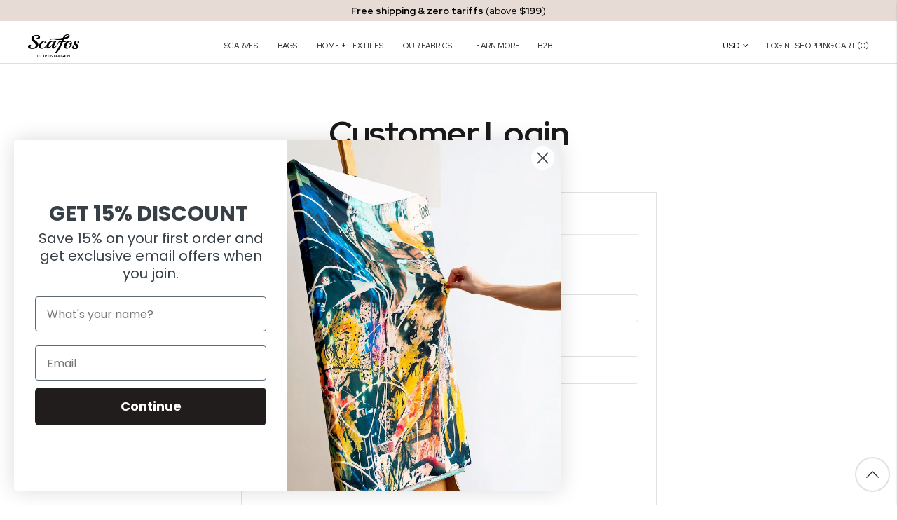

--- FILE ---
content_type: text/html; charset=UTF-8
request_url: https://scafos.com/customer/account/login/referer/aHR0cHM6Ly9zY2Fmb3MuY29tL2N1c3RvbWVyL2FjY291bnQvbG9naW4v/
body_size: 12280
content:
<!doctype html>
<html lang="en">
    <head >
                <meta charset="utf-8"/>
<meta name="title" content="Customer Login"/>
<meta name="robots" content="INDEX,FOLLOW"/>
<meta name="viewport" content="width=device-width, initial-scale=1, maximum-scale=1.0, user-scalable=no"/>
<meta name="format-detection" content="telephone=no"/>
<title>Customer Login</title>
<link  rel="stylesheet" type="text/css"  media="all" href="https://d1n25cpzzirp4j.cloudfront.net/pub/static/version1768547420/frontend/bs_rubix/bs_rubix1/en_US/mage/calendar.min.css" />
<link  rel="stylesheet" type="text/css"  media="all" href="https://d1n25cpzzirp4j.cloudfront.net/pub/static/version1768547420/frontend/bs_rubix/bs_rubix1/en_US/css/styles-m.min.css" />
<link  rel="stylesheet" type="text/css"  media="all" href="https://d1n25cpzzirp4j.cloudfront.net/pub/static/version1768547420/frontend/bs_rubix/bs_rubix1/en_US/css/styles-l.min.css" />
<link  rel="stylesheet" type="text/css"  media="all" href="https://d1n25cpzzirp4j.cloudfront.net/pub/static/version1768547420/frontend/bs_rubix/bs_rubix1/en_US/css/bootstrap.min.css" />
<link  rel="stylesheet" type="text/css"  media="all" href="https://d1n25cpzzirp4j.cloudfront.net/pub/static/version1768547420/frontend/bs_rubix/bs_rubix1/en_US/css/font-awesome.min.css" />
<link  rel="stylesheet" type="text/css"  media="all" href="https://d1n25cpzzirp4j.cloudfront.net/pub/static/version1768547420/frontend/bs_rubix/bs_rubix1/en_US/css/scafos.min.css" />
<link  rel="stylesheet" type="text/css"  media="all" href="https://d1n25cpzzirp4j.cloudfront.net/pub/static/version1768547420/frontend/bs_rubix/bs_rubix1/en_US/css/select2.min.css" />
<link  rel="stylesheet" type="text/css"  media="all" href="https://d1n25cpzzirp4j.cloudfront.net/pub/static/version1768547420/frontend/bs_rubix/bs_rubix1/en_US/css/icomoon.min.css" />
<link  rel="stylesheet" type="text/css"  media="all" href="https://d1n25cpzzirp4j.cloudfront.net/pub/static/version1768547420/frontend/bs_rubix/bs_rubix1/en_US/css/simple-line-icons.min.css" />
<link  rel="stylesheet" type="text/css"  media="all" href="https://d1n25cpzzirp4j.cloudfront.net/pub/static/version1768547420/frontend/bs_rubix/bs_rubix1/en_US/css/helper.min.css" />
<link  rel="stylesheet" type="text/css"  media="all" href="https://d1n25cpzzirp4j.cloudfront.net/pub/static/version1768547420/frontend/bs_rubix/bs_rubix1/en_US/css/themes.min.css" />
<link  rel="stylesheet" type="text/css"  media="all" href="https://d1n25cpzzirp4j.cloudfront.net/pub/static/version1768547420/frontend/bs_rubix/bs_rubix1/en_US/Codifier_Tool/css/dropzone.min.css" />
<link  rel="stylesheet" type="text/css"  media="all" href="https://d1n25cpzzirp4j.cloudfront.net/pub/static/version1768547420/frontend/bs_rubix/bs_rubix1/en_US/Codifier_Tool/css/cropper.min.css" />
<link  rel="stylesheet" type="text/css"  media="all" href="https://d1n25cpzzirp4j.cloudfront.net/pub/static/version1768547420/frontend/bs_rubix/bs_rubix1/en_US/Codifier_Tool/css/select2.min.css" />
<link  rel="stylesheet" type="text/css"  media="all" href="https://d1n25cpzzirp4j.cloudfront.net/pub/static/version1768547420/frontend/bs_rubix/bs_rubix1/en_US/Mageplaza_ExtraFee/css/extra-fee.min.css" />
<link  rel="stylesheet" type="text/css"  media="all" href="https://d1n25cpzzirp4j.cloudfront.net/pub/static/version1768547420/frontend/bs_rubix/bs_rubix1/en_US/Rokanthemes_RokanBase/css/chosen.min.css" />
<link  rel="stylesheet" type="text/css"  media="all" href="https://d1n25cpzzirp4j.cloudfront.net/pub/static/version1768547420/frontend/bs_rubix/bs_rubix1/en_US/Rokanthemes_RokanBase/css/jquery.fancybox.min.css" />
<link  rel="stylesheet" type="text/css"  media="all" href="https://d1n25cpzzirp4j.cloudfront.net/pub/static/version1768547420/frontend/bs_rubix/bs_rubix1/en_US/Rokanthemes_SlideBanner/css/animate.min.css" />
<link  rel="stylesheet" type="text/css"  media="all" href="https://d1n25cpzzirp4j.cloudfront.net/pub/static/version1768547420/frontend/bs_rubix/bs_rubix1/en_US/Rokanthemes_Themeoption/css/animation_theme.min.css" />
<link  rel="stylesheet" type="text/css"  media="all" href="https://d1n25cpzzirp4j.cloudfront.net/pub/static/version1768547420/frontend/bs_rubix/bs_rubix1/en_US/StripeIntegration_Payments/css/wallets.min.css" />
<link  rel="stylesheet" type="text/css"  media="print" href="https://d1n25cpzzirp4j.cloudfront.net/pub/static/version1768547420/frontend/bs_rubix/bs_rubix1/en_US/css/print.min.css" />

<link  rel="stylesheet" type="text/css" href="https://fonts.googleapis.com/css?family=Red+Hat+Display:300,400,400i,500,500i,700,700i,900,900i|Open+Sans:300,400,700" />
<link  rel="icon" type="image/x-icon" href="https://d1n25cpzzirp4j.cloudfront.net/pub/media/favicon/stores/1/logo.png" />
<link  rel="shortcut icon" type="image/x-icon" href="https://d1n25cpzzirp4j.cloudfront.net/pub/media/favicon/stores/1/logo.png" />
<!-- Google Tag Manager -->


<!-- End Google Tag Manager -->
<!-- Facebook Pixel Code -->

<noscript><img height="1" width="1" style="display:none"
src="https://www.facebook.com/tr?id=1479992972117589&ev=PageView&noscript=1"
/></noscript>
<!-- End Facebook Pixel Code -->
        <link rel="stylesheet" type="text/css" media="all" href="https://d1n25cpzzirp4j.cloudfront.net/pub/media/rokanthemes/theme_option/custom_default.css?v=1770027450" />
    
<link rel="stylesheet" type="text/css" media="all" href="https://maxcdn.bootstrapcdn.com/font-awesome/latest/css/font-awesome.min.css">
    
    
    </head>
    <body data-container="body"
          data-mage-init='{"loaderAjax": {}, "loader": { "icon": "https://d1n25cpzzirp4j.cloudfront.net/pub/static/version1768547420/frontend/bs_rubix/bs_rubix1/en_US/images/loader-2.gif"}}'
        id="html-body" class="eren-page-preloader customer-account-login page-layout-1column">
        




<div class="cookie-status-message" id="cookie-status">
    The store will not work correctly when cookies are disabled.</div>




    <noscript>
        <div class="message global noscript">
            <div class="content">
                <p>
                    <strong>JavaScript seems to be disabled in your browser.</strong>
                    <span>
                        For the best experience on our site, be sure to turn on Javascript in your browser.                    </span>
                </p>
            </div>
        </div>
    </noscript>




<div class="page-wrapper"><div class="header-container">
	 <div class="header-top text-center">
		<div class="container-full">
			<div class="row">
				<!-- <div class="col-lg-4 hidden-md hidden-xs hidden-sm col-top-left">
					<?php// echo $block->getLayout()->createBlock('Magento\Cms\Block\Block')->setBlockId('header_contact')->toHtml();?>
				</div> -->
					<div class="col-lg-12 col-md-12 col-top-center text-center">
					<div data-content-type="html" data-appearance="default" data-element="main"><p><b style="font-weight: 700;">Free shipping & zero tariffs </b>(above <b style="font-weight: 700;">$199</b>)</p></div>
					 			
				</div>
				<!-- <div class="col-lg-4 hidden-md hidden-xs hidden-sm col-top-right">
										<?php// echo $this->getChildHtml("currency"); ?>
					<div class="social-link">
											</div>
				</div> -->
			</div>
				
		</div>
	</div> 
	<div class="header">
		<div class="container-full">
			<div class="for-full-withmenu">
				
				<div class="logo-div col-logo"><span data-action="toggle-nav" class="action nav-toggle"><span>Toggle Nav</span></span>
<a
    class="logo"
    href="https://scafos.com/"
    title=""
    aria-label="store logo">
    <img src="https://d1n25cpzzirp4j.cloudfront.net/pub/media/logo/stores/1/logo_1.png"
         title=""
         alt=""
            width="141"                />
</a>
</div>
				<div>    <div class="sections nav-sections">   
        		<div id="close-menu" class="visible-xs"><a href="#"><i class="icon-x"></i></a></div>
        <div class="section-items nav-sections-items" data-mage-init='{"tabs":{"openedState":"active"}}'>
                                            <div class="section-item-title nav-sections-item-title" data-role="collapsible">
                    <a class="nav-sections-item-switch" data-toggle="switch" href="#custom.topnav"></a>
                </div>
                <div class="section-item-content nav-sections-item-content" id="custom.topnav" data-role="content">
<nav class="navigation custommenu" role="navigation">
    <ul>
        <li class="ui-menu-item level0 fullwidth parent fl-left "><div class="open-children-toggle"></div><a href="#" class="level-top"><span>Scarves</span></a><div class="level0 submenu"><div class="row"><div class="menu-left-block col-sm-12"><div data-content-type="html" data-appearance="default" data-element="main" data-decoded="true"><ul class="border-right">
<li>
<h3>CREATE BY FABRIC</h3>
</li>

<li><a href="https://scafos.com/scarf.html?fabric=0&size=1">Silk Twill Scarves</a></li>
<li><a href="https://scafos.com/scarf.html?fabric=1&size=1">Wool Silk Scarves</a></li>
<li><a href="https://scafos.com/scarf.html?fabric=2&size=1">Cashmere Scarves</a></li>
<li><a href="https://scafos.com/scarf.html?fabric=3&size=1">Modal Cashmere Scarves</a></li>
<li><a href="https://scafos.com/scarf.html?fabric=4&size=1">Cotton Silk Scarves</a></li>
<li><a href="https://scafos.com/scarf.html?fabric=5&size=1">Cotton Linen Modal Scarves</a></li>

</ul>

<ul><li>
<li><a href="https://scafos.com/scarf.html?fabric=6&size=1">Organic Cotton Scarves</a></li>
<li><a href="https://scafos.com/scarf.html?fabric=7&size=1">Modal Silk Scarves</a></li>
<li><a href="https://scafos.com/scarf.html?fabric=9&size=1">Cotton Lyocell Scarves</a></li>

<li><a href="https://scafos.com/scarf.html?fabric=8&size=1">Bemberg Modal</a></li>

<li><a href="https://scafos.com/scarf.html?fabric=10&size=1">Cotton Cashmere Scarves</a></li>
<li><a href="https://scafos.com/scarf.html?fabric=11&size=1">Light Silk Scarves</a></li>
</ul>
<ul>
<li>
<h3>New Products</h3>
</li>
<li><a href="https://scafos.com/pocket-scarf.html">Pocket Scarf</a></li>
<li><a href="https://scafos.com/sleeklet.html">Sleeklet</a></li>
<li><a href="https://scafos.com/bandana.html">Bandana</a></li>

</ul>

</div></div><ul class="subchildmenu col-sm-0 mega-columns columns4"></ul></div></div></li><li class="ui-menu-item level0 staticwidth parent fl-left "><div class="open-children-toggle"></div><a href="#" class="level-top"><span>Bags</span></a><div class="level0 submenu" style="width: 300;"><div class="row"><div class="menu-left-block col-sm-4"><div data-content-type="html" data-appearance="default" data-element="main" data-decoded="true"><ul>
<li>
<h3>CUSTOM BAGS</h3>
</li>
<li><a href="https://scafos.com/cosmetic-bag.html">Cosmetic Bag</a></li>
<li><a href="https://scafos.com/tote-bag.html">Tote Bag</a></li>

<li><a href="https://scafos.com/beach-bag.html">Beach Bag</a></li>
</ul>

 </div></div><ul class="subchildmenu col-sm-8 mega-columns columns4"></ul></div></div></li><li class="ui-menu-item level0 staticwidth parent "><div class="open-children-toggle"></div><a href="#" class="level-top"><span>Home + Textiles</span></a><div class="level0 submenu" style="width: 500px;"><div class="row"><div class="menu-left-block col-sm-8"><div data-content-type="html" data-appearance="default" data-element="main" data-decoded="true"><ul>
<li>
<h3>HOME & TEXTILE</h3>
</li>

 
<li><a href="https://scafos.com/tea-towel.html">Tea Towel</a></li>
<li><a href="https://scafos.com/pillow.html">Pillow/Cushion</a></li>
<li><a href="https://scafos.com/swaddle.html">Swaddle/Baby Blanket</a></li>

<li><a href="https://scafos.com/pareo.html">Pareo/Sarong</a></li>
 
</ul>

 
</div></div><ul class="subchildmenu col-sm-0 mega-columns columns4"></ul><div class="menu-right-block col-sm-4"><style>#html-body [data-pb-style=XJP7R43]{justify-content:flex-start;display:flex;flex-direction:column;background-position:left top;background-size:cover;background-repeat:no-repeat;background-attachment:scroll}</style><div data-content-type="row" data-appearance="contained" data-element="main"><div data-enable-parallax="0" data-parallax-speed="0.5" data-background-images="{}" data-background-type="image" data-video-loop="true" data-video-play-only-visible="true" data-video-lazy-load="true" data-video-fallback-src="" data-element="inner" data-pb-style="XJP7R43"></div></div></div></div></div></li><li class="ui-menu-item level0 fullwidth parent "><div class="open-children-toggle"></div><a href="#" class="level-top"><span>Our Fabrics</span></a><div class="level0 submenu"><div class="row"><div class="menu-left-block col-sm-12"><div data-content-type="html" data-appearance="default" data-element="main" data-decoded="true"><div class="header-flex">
    <div class="col-md-3 br">
        <ul>
            <li>
                <h3>Scarves</h3>
            </li>

            <li><a href="https://scafos.com/design-silk-scarf">Silk Twill </a></li>
            <li><a href="https://scafos.com/custom-wool-silk-scarf">Wool Silk</a></li>
            <li><a href="https://scafos.com/custom-cashmere-scarf"> Cashmere</a></li>
            <li><a href="https://scafos.com/custom-modal-cashmere-scarf"> Modal Cashmere</a></li>

            <li><a href="https://scafos.com/bemberg-modal">Bemberg Modal</a></li>


            <li><a href="https://scafos.com/custom-cotton-silk-scarf">Cotton Silk</a></li>
            <li><a href="https://scafos.com/custom-cotton-linen-modal-scarves">Cotton Linen Modal</a></li>
            <li><a href="https://scafos.com/organic-cotton-scarf-printing"> Organic Cotton</a></li>
            <li><a href="https://scafos.com/custom-modal-silk-scarf">Modal Silk</a></li>
            <li><a href="https://scafos.com/cotton-lyocell">Cotton Lyocell</a></li>
            <li><a href="https://scafos.com/cotton-cashmere">Cotton Cashmere </a></li>
            <li><a href="https://scafos.com/light-silk">Light Silk</a></li>
        </ul>
    </div>
    <div class="col-md-3 br">
        <ul>
            <li>
                <h3>Bandana Scarves</h3>
            </li>

            <li><a href="https://scafos.com/custom-silk-bandana">Silk Twill </a></li>
            <li><a href="https://scafos.com/custom-cashmere-bandana">Cashmere </a></li>
            <li><a href="https://scafos.com/custom-cotton-silk-bandana">Cotton Silk </a></li>
            <li><a href="https://scafos.com/custom-organic-cotton-bandana">Organic Cotton </a></li>
        </ul>
        <ul>
            <li>
                <h3>Pocket Scarf</h3>
            </li>

            <li><a href="https://scafos.com/pocket-scarf">Silk Twill </a></li>
            <li><a href="https://scafos.com/pocket-scarf">Cambric Cotton </a></li>
            <li><a href="https://scafos.com/pocket-scarf">Bemberg Modal </a></li>
          
        </ul>
<ul>
            <li>
                <h3>Sleeklet</h3>
            </li>

            <li><a href="https://scafos.com/sleeklet">Silk Twill </a></li>
          
        </ul>
      
       

    </div>
    <div class="col-md-3 br">
          <ul>
            <li>
                <h3>Beach Bags</h3>
            </li>
           
            <li><a href="https://scafos.com/custom-beach-bag">Organic Cotton Duck Canvas</a></li>
           
        </ul>
          <ul>
            <li>
                <h3>Tote Bags</h3>
            </li>
           
            <li><a href="https://scafos.com/custom-tote-bag">Organic Cotton Duck Canvas</a></li>
           
        </ul>
       
        <ul>
            <li>
                <h3>Cosmetic Bags</h3>
            </li>
           
            <li><a href="https://scafos.com/custom-cosmetic-bag">Organic Cotton Duck Canvas</a></li>
        </ul>
        <ul>
            <li>
                <h3>Pareo/Sarong</h3>
            </li>
           
            <li><a href="https://scafos.com/custom-cotton-pareo">Cotton Twill</a></li>
            <li><a href="https://scafos.com/custom-printed-cambric-cotton-pareo-sarong">Cambric Cotton</a></li>
        </ul>
          
    </div>
    <div class="col-md-3">
      
        <ul>
            <li>
                <h3>Swaddle</h3>
            </li>
           
            <li><a href="https://scafos.com/custom-cotton-muslin-swaddle">Organic Muslin Cotton </a></li>
            <li><a href="https://scafos.com/organic-cotton-gauze-swaddle">Organic Cotton Gauze</a></li>
        </ul>
        <ul>
            <li>
                <h3>Pillow/Cushion</h3>
            </li>
           
            <li><a href="https://scafos.com/custom-printed-cotton-pillows">Organic Cotton Duck Canvas</a></li>
            <li><a href="https://scafos.com/cotton-twill-pillow">Cotton Twill</a></li>
        </ul>
        <ul>
            <li>
                <h3>Tea Towel</h3>
            </li>
           
            <li><a href="https://scafos.com/custom-tea-towel">Cotton Flour Sack</a></li>
        </ul>
    </div>
</div></div></div><ul class="subchildmenu col-sm-0 mega-columns columns4"></ul></div></div></li><div data-content-type="html" data-appearance="default" data-element="main" data-decoded="true"><ul>
    
            <li class="ui-menu-item level0 classic menu-item-has-children parent parent-right ">
                <div class="open-children-toggle">&nbsp;</div>
                <a class="level-top">Learn More</a>
                <div class="level0 submenu" style="left: -9999px; right: auto; border-radius: 0px 6px 6px;">
                    <ul class="subchildmenu ">
<li>
<h3>LEARN MORE</h3>
</li>
<li><a href="https://scafos.com/faqs">FAQs</a></li>
 <li><a href="https://scafos.com/custom-packaging">Custom Tags & Labels</a></li>
                        <li><a href="https://scafos.com/wholesale">Wholesale</a></li>
 <li><a href="https://scafos.com/scarfexpress">Scarf Express</a></li>
                        <li><a href="https://scafos.com/volume-discounts">Volume Discounts</a></li>
                        <li><a href="https://scafos.com/fabric">Fabric Videos</a></li>
                        <li><a href="https://scafos.com/fabric-swatch-pack-for-printing.html">Farbic Swatch</a></li>
                        <li><a href="https://scafos.com/color-chart-on-fabric.html">Color Chart on Fabric</a></li>
                        <li><a href="https://scafos.com/packaging-options">Packaging &amp; Options</a></li>
                        <li><a href="https://scafos.com/price-calculator">Price Calculator</a></li>
                        <li><a href="https://scafos.com/peace-of-mind">Peace Of Mind</a></li>
                    </ul>
                </div>
            </li>

    
</ul></div><ul>
<li id="b2b-header-link" class="ui-menu-item level0 classic "><a class="level-top" href="https://scafos.com/b2b/">B2B</a></li>
<li id="b2c-header-link" class="ui-menu-item level0 classic "><a class="level-top" href="https://scafos.com/">B2C</a></li>
</ul>

    </ul>
</nav>


</div>
                    </div>
		<div class="mobile-action">   
			
									<div class="register-login visible-xs">
					<a href="https://scafos.com/customer/account/login/">Log in<i class="icon-user icons"></i></a></div>
								</div>	
			
		</div>	
    </div>

								
				<div class="actions-header flex-1">	
				 
				<div class="switcher currency switcher-currency" id="switcher-currency">
    <strong class="label switcher-label"><span>Currency</span></strong>
    <div class="actions dropdown options switcher-options">
        <div class="action toggle switcher-trigger" id="switcher-currency-trigger">
            <strong class="language-USD">
                <span>USD<i class="fa fa-angle-down">&nbsp;</i></span>
            </strong>
        </div>
        <ul class="dropdown switcher-dropdown">
                                                <li class="currency-AUD switcher-option">
                        <a href="#" data-post='{"action":"https:\/\/scafos.com\/directory\/currency\/switch\/","data":{"currency":"AUD","uenc":"aHR0cHM6Ly9zY2Fmb3MuY29tL2N1c3RvbWVyL2FjY291bnQvbG9naW4vcmVmZXJlci9hSFIwY0hNNkx5OXpZMkZtYjNNdVkyOXRMMk4xYzNSdmJXVnlMMkZqWTI5MWJuUXZiRzluYVc0di8~"}}'>AUD</a>
                    </li>
                                                                <li class="currency-GBP switcher-option">
                        <a href="#" data-post='{"action":"https:\/\/scafos.com\/directory\/currency\/switch\/","data":{"currency":"GBP","uenc":"aHR0cHM6Ly9zY2Fmb3MuY29tL2N1c3RvbWVyL2FjY291bnQvbG9naW4vcmVmZXJlci9hSFIwY0hNNkx5OXpZMkZtYjNNdVkyOXRMMk4xYzNSdmJXVnlMMkZqWTI5MWJuUXZiRzluYVc0di8~"}}'>GBP</a>
                    </li>
                                                                <li class="currency-CAD switcher-option">
                        <a href="#" data-post='{"action":"https:\/\/scafos.com\/directory\/currency\/switch\/","data":{"currency":"CAD","uenc":"aHR0cHM6Ly9zY2Fmb3MuY29tL2N1c3RvbWVyL2FjY291bnQvbG9naW4vcmVmZXJlci9hSFIwY0hNNkx5OXpZMkZtYjNNdVkyOXRMMk4xYzNSdmJXVnlMMkZqWTI5MWJuUXZiRzluYVc0di8~"}}'>CAD</a>
                    </li>
                                                                <li class="currency-DKK switcher-option">
                        <a href="#" data-post='{"action":"https:\/\/scafos.com\/directory\/currency\/switch\/","data":{"currency":"DKK","uenc":"aHR0cHM6Ly9zY2Fmb3MuY29tL2N1c3RvbWVyL2FjY291bnQvbG9naW4vcmVmZXJlci9hSFIwY0hNNkx5OXpZMkZtYjNNdVkyOXRMMk4xYzNSdmJXVnlMMkZqWTI5MWJuUXZiRzluYVc0di8~"}}'>DKK</a>
                    </li>
                                                                <li class="currency-EUR switcher-option">
                        <a href="#" data-post='{"action":"https:\/\/scafos.com\/directory\/currency\/switch\/","data":{"currency":"EUR","uenc":"aHR0cHM6Ly9zY2Fmb3MuY29tL2N1c3RvbWVyL2FjY291bnQvbG9naW4vcmVmZXJlci9hSFIwY0hNNkx5OXpZMkZtYjNNdVkyOXRMMk4xYzNSdmJXVnlMMkZqWTI5MWJuUXZiRzluYVc0di8~"}}'>EUR</a>
                    </li>
                                                                <li class="currency-NOK switcher-option">
                        <a href="#" data-post='{"action":"https:\/\/scafos.com\/directory\/currency\/switch\/","data":{"currency":"NOK","uenc":"aHR0cHM6Ly9zY2Fmb3MuY29tL2N1c3RvbWVyL2FjY291bnQvbG9naW4vcmVmZXJlci9hSFIwY0hNNkx5OXpZMkZtYjNNdVkyOXRMMk4xYzNSdmJXVnlMMkZqWTI5MWJuUXZiRzluYVc0di8~"}}'>NOK</a>
                    </li>
                                                                <li class="currency-SEK switcher-option">
                        <a href="#" data-post='{"action":"https:\/\/scafos.com\/directory\/currency\/switch\/","data":{"currency":"SEK","uenc":"aHR0cHM6Ly9zY2Fmb3MuY29tL2N1c3RvbWVyL2FjY291bnQvbG9naW4vcmVmZXJlci9hSFIwY0hNNkx5OXpZMkZtYjNNdVkyOXRMMk4xYzNSdmJXVnlMMkZqWTI5MWJuUXZiRzluYVc0di8~"}}'>SEK</a>
                    </li>
                                                                <li class="currency-CHF switcher-option">
                        <a href="#" data-post='{"action":"https:\/\/scafos.com\/directory\/currency\/switch\/","data":{"currency":"CHF","uenc":"aHR0cHM6Ly9zY2Fmb3MuY29tL2N1c3RvbWVyL2FjY291bnQvbG9naW4vcmVmZXJlci9hSFIwY0hNNkx5OXpZMkZtYjNNdVkyOXRMMk4xYzNSdmJXVnlMMkZqWTI5MWJuUXZiRzluYVc0di8~"}}'>CHF</a>
                    </li>
                                                                </ul>
    </div>
</div>
	
					<div class="register-login hidden-xs">
													<a class="action trigger-auth-popup" data-action="ajax-popup-login" href="javascript:void(0);">LOGIN</a>
							<!-- <a href=""> / </a> -->
											</div>
					<!-- <span class="sperator hidden-sm hidden-xs">|</span> -->
						
					<!-- <div class="wishlist hidden-sm hidden-xs">
						<a href="#"><i class="icon-location-pin icons"></i></a>
					</div> -->		
					
<div data-block="minicart" class="minicart-wrapper">
       <a class="action showcart" href="https://scafos.com/checkout/cart/"
       data-bind="scope: 'minicart_content'">      
        <span class="icon-cart-header">
            <span class="">SHOPPING CART</span>
        </span>
        (<span class="counter qty empty" 
              data-bind="css: { empty: !!getCartParam('summary_count') == false }, blockLoader: isLoading">
            <span class="counter-number">
                <!-- ko text: getCartParam('summary_count') --><!-- /ko -->
            </span>
            <span class="counter-label">
                <!-- ko if: getCartParam('summary_count') -->
                    <!-- ko text: getCartParam('summary_count') --><!-- /ko -->
                    <!-- ko i18n: 'items' --><!-- /ko -->
                <!-- /ko -->
            </span>
        </span>)
    </a>

            <div class="block block-minicart empty"
             data-role="dropdownDialog"
             data-mage-init='{"dropdownDialog":{
                "appendTo":"[data-block=minicart]",
                "triggerTarget":".showcart",
                "timeout": "2000",
                "closeOnMouseLeave": true,
                "closeOnEscape": true,
                "triggerClass":"active",
                "parentClass":"active",
                "buttons":[]}}'>
            <div id="minicart-content-wrapper" data-bind="scope: 'minicart_content'">
                <!-- ko template: getTemplate() --><!-- /ko -->
            </div>
                    </div>
        
    
</div>

				</div>
			</div>
			
			
		</div>
	</div>
</div>









<div class="top-container"><div class="widget block block-static-block">
    </div>
</div><main id="maincontent" class="page-main container"><a id="contentarea" tabindex="-1"></a>
<div class="page-title-wrapper">
    <h1 class="page-title"
                >
        <span class="base" data-ui-id="page-title-wrapper" >Customer Login</span>    </h1>
    </div>
<div class="page messages"><div data-placeholder="messages"></div>
<div data-bind="scope: 'messages'">
    <!-- ko if: cookieMessages && cookieMessages.length > 0 -->
    <div aria-atomic="true" role="alert" data-bind="foreach: { data: cookieMessages, as: 'message' }" class="messages">
        <div data-bind="attr: {
            class: 'message-' + message.type + ' ' + message.type + ' message',
            'data-ui-id': 'message-' + message.type
        }">
            <div data-bind="html: $parent.prepareMessageForHtml(message.text)"></div>
        </div>
    </div>
    <!-- /ko -->

    <!-- ko if: messages().messages && messages().messages.length > 0 -->
    <div aria-atomic="true" role="alert" class="messages" data-bind="foreach: {
        data: messages().messages, as: 'message'
    }">
        <div data-bind="attr: {
            class: 'message-' + message.type + ' ' + message.type + ' message',
            'data-ui-id': 'message-' + message.type
        }">
            <div data-bind="html: $parent.prepareMessageForHtml(message.text)"></div>
        </div>
    </div>
    <!-- /ko -->
</div>

</div><div class="columns layout layout-1-col row"><div class="col-main column main col-lg-12 col-md-12 col-sm-12 col-xs-12"><input name="form_key" type="hidden" value="k0iD3i9Fd7nhYc5d" /><div id="authenticationPopup" data-bind="scope:'authenticationPopup', style: {display: 'none'}">
            <!-- ko template: getTemplate() --><!-- /ko -->
        
</div>





<div class="login-container"><div class="block block-customer-login">
    <div class="block-title">
        <strong id="block-customer-login-heading" role="heading" aria-level="2">Registered Customers</strong>
    </div>
    <div class="block-content" aria-labelledby="block-customer-login-heading">
        <form class="form form-login"
              action="https://scafos.com/customer/account/loginPost/referer/aHR0cHM6Ly9zY2Fmb3MuY29tL2N1c3RvbWVyL2FjY291bnQvbG9naW4v/"
              method="post"
              id="login-form"
              data-mage-init='{"validation":{}}'>
            <input name="form_key" type="hidden" value="k0iD3i9Fd7nhYc5d" />            <fieldset class="fieldset login" data-hasrequired="* Required Fields">
                <div class="field note">If you have an account, sign in with your email address.</div>
                <div class="field email required">
                    <label class="label" for="email"><span>Email</span></label>
                    <div class="control">
                        <input name="login[username]" value=""
                             autocomplete="off"                               id="email" type="email" class="input-text"
                               title="Email"
                               data-mage-init='{"mage/trim-input":{}}'
                               data-validate="{required:true, 'validate-email':true}">
                    </div>
                </div>
                <div class="field password required">
                    <label for="pass" class="label"><span>Password</span></label>
                    <div class="control">
                        <input name="login[password]" type="password"
                             autocomplete="off"                               class="input-text" id="pass"
                               title="Password"
                               data-validate="{required:true}">
                    </div>
                </div>
                <div class="field choice" data-bind="scope: 'showPassword'">
                    <!-- ko template: getTemplate() --><!-- /ko -->
                </div>
                                <div class="actions-toolbar">
                    <div class="primary"><button type="submit" class="action login primary" name="send" id="send2" ><span>Sign In</span></button></div>
                    <div class="secondary"><a class="action remind" href="https://scafos.com/customer/account/forgotpassword/"><span>Forgot Your Password?</span></a></div>
                </div>
            </fieldset>
        </form>
    </div>
        
</div>
<div class="block block-new-customer">
    <div class="block-title">
        <strong id="block-new-customer-heading" role="heading" aria-level="2">New Customers</strong>
    </div>
    <div class="block-content" aria-labelledby="block-new-customer-heading">
        <p>Creating an account has many benefits: check out faster, keep more than one address, track orders and more.</p>
        <div class="actions-toolbar">
            <div class="primary">
                <a href="https://scafos.com/customer/account/create/" class="action create primary"><span>Create an Account</span></a>
            </div>
        </div>
    </div>
</div>
</div>
</div></div></main><footer class="page-footer"><div class="footer content"><div
    class="field-recaptcha"
    id="recaptcha-caa20ac351216e6f76edced1efe7c61fff5f4796-container"
    data-bind="scope:'recaptcha-caa20ac351216e6f76edced1efe7c61fff5f4796'"
>
    <!-- ko template: getTemplate() --><!-- /ko -->
</div>




</div><div class="footert-cta"><div class="col-lg-12 col-md-12 col-top-center text-center">
					<style>#html-body [data-pb-style=AFSMVRH]{justify-content:flex-start;display:flex;flex-direction:column;background-position:left top;background-size:cover;background-repeat:no-repeat;background-attachment:scroll}</style><div data-content-type="row" data-appearance="contained" data-element="main"><div data-enable-parallax="0" data-parallax-speed="0.5" data-background-images="{}" data-background-type="image" data-video-loop="true" data-video-play-only-visible="true" data-video-lazy-load="true" data-video-fallback-src="" data-element="inner" data-pb-style="AFSMVRH"><div data-content-type="html" data-appearance="default" data-element="main" data-decoded="true"><div id="cta-create" class="row">
    <div class="col-md-8">
        <h2>Start your journey with Scafos</h2></div>
    <div class="col-md-4"><a href='https://scafos.com/scarf.html'>Create Now</a></div>
</div></div></div></div>				
				</div></div>
<div id="back-top" class=""><i class="icon-arrow-up icons"></i></div>

<div class="footer-container">
	<div class="footer-static-container">
		<div class="container">
			<div class="footer-static">
				<div class="col-left-ft">
   <div class="footer-links contacts">

      <p><img src="https://d1n25cpzzirp4j.cloudfront.net/pub/media/wysiwyg/logo_white.png" alt=""></p>
      <div class="social-link">
         <ul>
            <li class="facebook"><a target="_blank" href="https://facebook.com/scafos"><span class="fa fa-facebook"></span></a></li>
            <li class="instagram"><a target="_blank" href="https://instagram.com/scafos"><span class="fa fa-instagram"></span></a></li>
            
         </ul>
      </div>
   </div>
</div>

<div class="col-right-ft">
   <div class="row">
      <div class="col-sm-4 col-md-4 col-xs-12">
         <div class="footer-links">
            <h2 class="title">Help</h2>
            <ul>
              
               <li><a href="https://scafos.com/fabric-swatch-pack-for-printing.html">Fabric Swatch Pack</a></li>
               <li><a href="https://scafos.com/color-chart-on-fabric.html">Color Chart on Fabric</a></li>
               <li><a href="https://scafos.com/wholesale">Wholesale</a></li>
 <li><a href="https://scafos.com/scarfexpress">Scarf Express</a></li>
 <li><a href="https://scafos.com/prices">Pricing</a></li>
               <li><a href="https://scafos.com/volume-discounts">Volume Discounts</a></li>
               <li><a href="https://scafos.com/shipping">Shipping</a></li>
               <li><a href="https://scafos.com/returns">Returns</a></li>
               <li><a href="https://scafos.com/tracking/index/index/">Order Status</a></li>
                <li><a href="https://scafos.com/terms">Terms & Conditions</a></li>
            </ul>
         </div>
      </div>
      <div class="col-sm-4 col-md-4 col-xs-12">
         <div class="footer-links">
            <h2 class="title">About</h2>
            <ul>
               <li><a href="https://scafos.com/custom-packaging">Learn More</a></li>
               <li><a href="https://scafos.com/custom-packaging">Custom Tags & Labels</a></li>
               <li><a href="https://scafos.com/peace-of-mind">Peace Of Mind Guarantee</a></li>
               <li><a href="https://scafos.com/brand-story">Brand Story</a></li>
               <li><a href="https://scafos.com/contact">Support</a></li>
               <li><a href="https://scafos.com/csr">CSR</a></li>
               <li><a href="https://scafos.com/our-values">Our Values</a></li>
               <li><a href="https://scafos.com/contact">Flagship Store</a></li>
               <li><a href="https://scafos.com/privacy">Privacy Policy</a></li>
               
            </ul>
         </div>
      </div>
      <div class="col-sm-4 col-md-4 col-xs-12">
         <div class="footer-links footer-contact">
            <h2 class="title">Let’s Talk</h2>
            <ul class="contact-phone">
               <li>
                  <span class="icons icon-earphones-alt"></span>
                  <div>
                     
                     <a href="https://scafos.com/contact"><u>info@scafos.com</u></a>
                  </div>
               </li>
            </ul>
            <h2 class="title">Find Us</h2>
            <ul class="contact-address">
               <li>
                  <span class="icons icon-location-pin"></span>
                  <div style="font-size:11px">Steen Blichersvej 21, 2000 Frederiksberg, Denmark.</div>
               </li>
            </ul>
         </div>
      </div>
   </div>
</div>
			</div>
		</div>
	</div>
	<div class="footer-bottom">
		<div class="container">
			<div class="row">
				<div class="col-sm-6 col-xs-12"> 
					<div class="copyright">
						© 2026, Scafos.com ApS  
					</div>
				</div>
				<div class="col-sm-6 col-xs-12 text-right"> 
					<img src="https://d1n25cpzzirp4j.cloudfront.net/pub/media/wysiwyg/payment.png" alt="" />				</div>
			</div>
		</div>
	</div>
</div>

;</footer>
<div class="ajaxsuite-popup-wrapper modals-wrapper" id="ajaxsuite-popup-wrapper">
    <a id="ajaxsuite-close" class="ajaxsuite-close"></a>
    <div id="ajaxsuite-popup-content"></div>
</div>
</div>    
<script>
    var LOCALE = 'en\u002DUS';
    var BASE_URL = 'https\u003A\u002F\u002Fscafos.com\u002F';
    var require = {
        'baseUrl': 'https\u003A\u002F\u002Fd1n25cpzzirp4j.cloudfront.net\u002Fpub\u002Fstatic\u002Fversion1768547420\u002Ffrontend\u002Fbs_rubix\u002Fbs_rubix1\u002Fen_US'
    };</script>
<script  type="text/javascript"  src="https://d1n25cpzzirp4j.cloudfront.net/pub/static/version1768547420/_cache/merged/1178b9d85e57f952e6952f587befd9ca.min.js"></script>
<script>(function(w,d,s,l,i){w[l]=w[l]||[];w[l].push({'gtm.start':
new Date().getTime(),event:'gtm.js'});var f=d.getElementsByTagName(s)[0],
j=d.createElement(s),dl=l!='dataLayer'?'&l='+l:'';j.async=true;j.src=
'https://www.googletagmanager.com/gtm.js?id='+i+dl;f.parentNode.insertBefore(j,f);
})(window,document,'script','dataLayer','GTM-K9FNSP6');</script>
<script>
    !function(f,b,e,v,n,t,s)
    {if(f.fbq)return;n=f.fbq=function(){n.callMethod?
    n.callMethod.apply(n,arguments):n.queue.push(arguments)};
    if(!f._fbq)f._fbq=n;n.push=n;n.loaded=!0;n.version='2.0';
    n.queue=[];t=b.createElement(e);t.async=!0;
    t.src=v;s=b.getElementsByTagName(e)[0];
    s.parentNode.insertBefore(t,s)}(window, document,'script',
    'https://connect.facebook.net/en_US/fbevents.js');
    fbq('init', '1479992972117589');  
    fbq('track', 'PageView');
</script>
<script type="text/x-magento-init">
        {
            "*": {
                "Magento_PageCache/js/form-key-provider": {
                    "isPaginationCacheEnabled":
                        0                }
            }
        }
    </script>
<script type="text/javascript"
            src="https://api.reaktion.com/assets/tracking/store.js?s=FM3HnwRLbbXaFB2hW0tHIybdKoyrxaQd"
            async></script>
<script type="text/javascript">
        window.reaktionSessionIdUrl = 'https\u003A\u002F\u002Fscafos.com\u002Frest\u002FV1\u002Freaktion\u002Ftracking\u002Fsessions\u002F';
    </script>
<script type="text/x-magento-init">
    {
        "*": {
            "Magento_PageBuilder/js/widget-initializer": {
                "config": {"[data-content-type=\"slider\"][data-appearance=\"default\"]":{"Magento_PageBuilder\/js\/content-type\/slider\/appearance\/default\/widget":false},"[data-content-type=\"map\"]":{"Magento_PageBuilder\/js\/content-type\/map\/appearance\/default\/widget":false},"[data-content-type=\"row\"]":{"Magento_PageBuilder\/js\/content-type\/row\/appearance\/default\/widget":false},"[data-content-type=\"tabs\"]":{"Magento_PageBuilder\/js\/content-type\/tabs\/appearance\/default\/widget":false},"[data-content-type=\"slide\"]":{"Magento_PageBuilder\/js\/content-type\/slide\/appearance\/default\/widget":{"buttonSelector":".pagebuilder-slide-button","showOverlay":"hover","dataRole":"slide"}},"[data-content-type=\"banner\"]":{"Magento_PageBuilder\/js\/content-type\/banner\/appearance\/default\/widget":{"buttonSelector":".pagebuilder-banner-button","showOverlay":"hover","dataRole":"banner"}},"[data-content-type=\"buttons\"]":{"Magento_PageBuilder\/js\/content-type\/buttons\/appearance\/inline\/widget":false},"[data-content-type=\"products\"][data-appearance=\"carousel\"]":{"Magento_PageBuilder\/js\/content-type\/products\/appearance\/carousel\/widget":false}},
                "breakpoints": {"desktop":{"label":"Desktop","stage":true,"default":true,"class":"desktop-switcher","icon":"Magento_PageBuilder::css\/images\/switcher\/switcher-desktop.svg","conditions":{"min-width":"1024px"},"options":{"products":{"default":{"slidesToShow":"5"}}}},"tablet":{"conditions":{"max-width":"1024px","min-width":"768px"},"options":{"products":{"default":{"slidesToShow":"4"},"continuous":{"slidesToShow":"3"}}}},"mobile":{"label":"Mobile","stage":true,"class":"mobile-switcher","icon":"Magento_PageBuilder::css\/images\/switcher\/switcher-mobile.svg","media":"only screen and (max-width: 768px)","conditions":{"max-width":"768px","min-width":"640px"},"options":{"products":{"default":{"slidesToShow":"3"}}}},"mobile-small":{"conditions":{"max-width":"640px"},"options":{"products":{"default":{"slidesToShow":"2"},"continuous":{"slidesToShow":"1"}}}}}            }
        }
    }
</script>
<script>
    window.logoUrl = 'https://d1n25cpzzirp4j.cloudfront.net/pub/static/version1768547420/frontend/bs_rubix/bs_rubix1/en_US/images/logo.svg';
</script>
<script type="text/x-magento-init">
{
    "*": {
        "rokanthemes/ajaxsuite"    : {
                "loginUrl": "https://scafos.com/customer/account/login/",
                "customerId": "",
                "ajaxCart" : {
                    "enabled" : 1,
                    "actionAfterSuccess" : "popup"
                },
                "ajaxWishList" : {
                    "enabled" : 1,
                    "WishlistUrl": "https://scafos.com/ajaxsuite/wishlist/add/"
                },
                "ajaxCompare" : {
                    "enabled" : 1,
                    "CompareUrl": "https://scafos.com/ajaxsuite/compare/add/"
                }
            }
    }
}
</script>
<script type="text&#x2F;javascript">document.querySelector("#cookie-status").style.display = "none";</script>
<script type="text/x-magento-init">
    {
        "*": {
            "cookieStatus": {}
        }
    }
</script>
<script type="text/x-magento-init">
    {
        "*": {
            "mage/cookies": {
                "expires": null,
                "path": "\u002F",
                "domain": ".scafos.com",
                "secure": true,
                "lifetime": "360000"
            }
        }
    }
</script>
<script>
    window.cookiesConfig = window.cookiesConfig || {};
    window.cookiesConfig.secure = true;
</script>
<script>    require.config({
        map: {
            '*': {
                wysiwygAdapter: 'mage/adminhtml/wysiwyg/tiny_mce/tinymce5Adapter'
            }
        }
    });</script>
<script>
    require.config({
        paths: {
            googleMaps: 'https\u003A\u002F\u002Fmaps.googleapis.com\u002Fmaps\u002Fapi\u002Fjs\u003Fv\u003D3\u0026key\u003D'
        },
        config: {
            'Magento_PageBuilder/js/utils/map': {
                style: ''
            },
            'Magento_PageBuilder/js/content-type/map/preview': {
                apiKey: '',
                apiKeyErrorMessage: 'You\u0020must\u0020provide\u0020a\u0020valid\u0020\u003Ca\u0020href\u003D\u0027https\u003A\u002F\u002Fscafos.com\u002Fadminhtml\u002Fsystem_config\u002Fedit\u002Fsection\u002Fcms\u002F\u0023cms_pagebuilder\u0027\u0020target\u003D\u0027_blank\u0027\u003EGoogle\u0020Maps\u0020API\u0020key\u003C\u002Fa\u003E\u0020to\u0020use\u0020a\u0020map.'
            },
            'Magento_PageBuilder/js/form/element/map': {
                apiKey: '',
                apiKeyErrorMessage: 'You\u0020must\u0020provide\u0020a\u0020valid\u0020\u003Ca\u0020href\u003D\u0027https\u003A\u002F\u002Fscafos.com\u002Fadminhtml\u002Fsystem_config\u002Fedit\u002Fsection\u002Fcms\u002F\u0023cms_pagebuilder\u0027\u0020target\u003D\u0027_blank\u0027\u003EGoogle\u0020Maps\u0020API\u0020key\u003C\u002Fa\u003E\u0020to\u0020use\u0020a\u0020map.'
            },
        }
    });
</script>
<script>
    require.config({
        shim: {
            'Magento_PageBuilder/js/utils/map': {
                deps: ['googleMaps']
            }
        }
    });
</script>
<script type="text/javascript">
    require([
        'jquery',
        'rokanthemes/custommenu'
    ], function ($) {
        $(".custommenu").CustomMenu();
    });
</script>
<script>
        window.checkout = {"shoppingCartUrl":"https:\/\/scafos.com\/checkout\/cart\/","checkoutUrl":"https:\/\/scafos.com\/checkout\/","updateItemQtyUrl":"https:\/\/scafos.com\/checkout\/sidebar\/updateItemQty\/","removeItemUrl":"https:\/\/scafos.com\/checkout\/sidebar\/removeItem\/","imageTemplate":"Magento_Catalog\/product\/image_with_borders","baseUrl":"https:\/\/scafos.com\/","minicartMaxItemsVisible":5,"websiteId":"1","maxItemsToDisplay":10,"storeId":"1","storeGroupId":"1","customerLoginUrl":"https:\/\/scafos.com\/customer\/account\/login\/referer\/aHR0cHM6Ly9zY2Fmb3MuY29tL2N1c3RvbWVyL2FjY291bnQvbG9naW4v\/","isRedirectRequired":false,"autocomplete":"off","captcha":{"user_login":{"isCaseSensitive":false,"imageHeight":50,"imageSrc":"","refreshUrl":"https:\/\/scafos.com\/captcha\/refresh\/","isRequired":false,"timestamp":1770027450}}};
    </script>
<script type="text/x-magento-init">
    {
        "[data-block='minicart']": {
            "Magento_Ui/js/core/app": {"components":{"minicart_content":{"children":{"subtotal.container":{"children":{"subtotal":{"children":{"subtotal.totals":{"config":{"display_cart_subtotal_incl_tax":0,"display_cart_subtotal_excl_tax":1,"template":"Magento_Tax\/checkout\/minicart\/subtotal\/totals"},"children":{"subtotal.totals.msrp":{"component":"Magento_Msrp\/js\/view\/checkout\/minicart\/subtotal\/totals","config":{"displayArea":"minicart-subtotal-hidden","template":"Magento_Msrp\/checkout\/minicart\/subtotal\/totals"}}},"component":"Magento_Tax\/js\/view\/checkout\/minicart\/subtotal\/totals"}},"component":"uiComponent","config":{"template":"Magento_Checkout\/minicart\/subtotal"}}},"component":"uiComponent","config":{"displayArea":"subtotalContainer"}},"item.renderer":{"component":"Magento_Checkout\/js\/view\/cart-item-renderer","config":{"displayArea":"defaultRenderer","template":"Magento_Checkout\/minicart\/item\/default"},"children":{"item.image":{"component":"Magento_Catalog\/js\/view\/image","config":{"template":"Magento_Catalog\/product\/image","displayArea":"itemImage"}},"checkout.cart.item.price.sidebar":{"component":"uiComponent","config":{"template":"Magento_Checkout\/minicart\/item\/price","displayArea":"priceSidebar"}}}},"extra_info":{"component":"uiComponent","config":{"displayArea":"extraInfo"}},"promotion":{"component":"uiComponent","config":{"displayArea":"promotion"}}},"config":{"itemRenderer":{"default":"defaultRenderer","simple":"defaultRenderer","virtual":"defaultRenderer"},"template":"Magento_Checkout\/minicart\/content"},"component":"Magento_Checkout\/js\/view\/minicart"}},"types":[]}        },
        "*": {
            "Magento_Ui/js/block-loader": "https://d1n25cpzzirp4j.cloudfront.net/pub/static/version1768547420/frontend/bs_rubix/bs_rubix1/en_US/images/loader-1.gif"
        }
    }
    </script>
<script type="text/javascript">
    require(['jquery','js/select2'],function($){
        $(document).ready(function($){
			 	window.currencyCode = 'USD';
					window.currencySymbol = '$';
					window.currencyRate = '1';
					const curregex = /^(\D*)(.*)/;

					$('.cms-price-calculator select').select2({
                 minimumResultsForSearch: Infinity});
		});
    });
</script>
<script type="text/javascript">

    require(['jquery'],function($){
        $(document).ready(function($){
			$(window).scroll(function() {
				var num = $('.header-container').outerHeight();
				var screenWidth = $(window).width();
				
				if ($(this).scrollTop() > num && screenWidth >= 768 ){  
					$(".header").addClass("sticky");
				}
				else{
					$(".header").removeClass("sticky");
				}
			});
		});

		 $(document).on('click', '#mini-cart .qty-increase', function(e) {
		 	e.preventDefault();
            let input = $(this).siblings('.cart-item-qty');
            let newQty = parseInt(input.val()) + 1;
            input.val(newQty).trigger('change');
           // $(this).siblings('.update-cart-item').click();
        });

        $(document).on('click', '#mini-cart .qty-decrease', function(e) {
        		e.preventDefault();
            let input = $(this).siblings('.cart-item-qty');
            let newQty = parseInt(input.val()) - 1;
            if (newQty > 0) {
                input.val(newQty).trigger('change');
               // $(this).siblings('.update-cart-item').click();
            }
        });
    });
</script>
<script type="text/x-magento-init">
    {
        "*": {
            "Magento_Ui/js/core/app": {
                "components": {
                        "messages": {
                            "component": "Magento_Theme/js/view/messages"
                        }
                    }
                }
            }
    }
</script>
<script>window.authenticationPopup = {"autocomplete":"off","customerRegisterUrl":"https:\/\/scafos.com\/customer\/account\/create\/","customerForgotPasswordUrl":"https:\/\/scafos.com\/customer\/account\/forgotpassword\/","baseUrl":"https:\/\/scafos.com\/","customerLoginUrl":"https:\/\/scafos.com\/customer\/ajax\/login\/"}</script>
<script type="text/x-magento-init">
        {
            "#authenticationPopup": {
                "Magento_Ui/js/core/app": {"components":{"authenticationPopup":{"component":"Magento_Customer\/js\/view\/authentication-popup","children":{"messages":{"component":"Magento_Ui\/js\/view\/messages","displayArea":"messages"},"captcha":{"component":"Magento_Captcha\/js\/view\/checkout\/loginCaptcha","displayArea":"additional-login-form-fields","formId":"user_login","configSource":"checkout"}}}}}            },
            "*": {
                "Magento_Ui/js/block-loader": "https\u003A\u002F\u002Fd1n25cpzzirp4j.cloudfront.net\u002Fpub\u002Fstatic\u002Fversion1768547420\u002Ffrontend\u002Fbs_rubix\u002Fbs_rubix1\u002Fen_US\u002Fimages\u002Floader\u002D1.gif"
                            }
        }
    </script>
<script type="text/x-magento-init">
    {
        "*": {
            "Magento_Customer/js/section-config": {
                "sections": {"stores\/store\/switch":["*"],"stores\/store\/switchrequest":["*"],"directory\/currency\/switch":["*"],"*":["messages"],"customer\/account\/logout":["*","recently_viewed_product","recently_compared_product","persistent"],"customer\/account\/loginpost":["*"],"customer\/account\/createpost":["*"],"customer\/account\/editpost":["*"],"customer\/ajax\/login":["checkout-data","cart","captcha"],"catalog\/product_compare\/add":["compare-products"],"catalog\/product_compare\/remove":["compare-products"],"catalog\/product_compare\/clear":["compare-products"],"sales\/guest\/reorder":["cart"],"sales\/order\/reorder":["cart"],"checkout\/cart\/add":["cart","directory-data"],"checkout\/cart\/delete":["cart"],"checkout\/cart\/updatepost":["cart"],"checkout\/cart\/updateitemoptions":["cart"],"checkout\/cart\/couponpost":["cart"],"checkout\/cart\/estimatepost":["cart"],"checkout\/cart\/estimateupdatepost":["cart"],"checkout\/onepage\/saveorder":["cart","checkout-data","last-ordered-items"],"checkout\/sidebar\/removeitem":["cart"],"checkout\/sidebar\/updateitemqty":["cart"],"rest\/*\/v1\/carts\/*\/payment-information":["cart","last-ordered-items","captcha","instant-purchase","mpdt-data"],"rest\/*\/v1\/guest-carts\/*\/payment-information":["cart","captcha","mpdt-data"],"rest\/*\/v1\/guest-carts\/*\/selected-payment-method":["cart","checkout-data"],"rest\/*\/v1\/carts\/*\/selected-payment-method":["cart","checkout-data","instant-purchase"],"customer\/address\/*":["instant-purchase"],"customer\/account\/*":["instant-purchase"],"vault\/cards\/deleteaction":["instant-purchase"],"multishipping\/checkout\/overviewpost":["cart"],"paypal\/express\/placeorder":["cart","checkout-data"],"paypal\/payflowexpress\/placeorder":["cart","checkout-data"],"paypal\/express\/onauthorization":["cart","checkout-data"],"persistent\/index\/unsetcookie":["persistent"],"review\/product\/post":["review"],"wishlist\/index\/add":["wishlist"],"wishlist\/index\/remove":["wishlist"],"wishlist\/index\/updateitemoptions":["wishlist"],"wishlist\/index\/update":["wishlist"],"wishlist\/index\/cart":["wishlist","cart"],"wishlist\/index\/fromcart":["wishlist","cart"],"wishlist\/index\/allcart":["wishlist","cart"],"wishlist\/shared\/allcart":["wishlist","cart"],"wishlist\/shared\/cart":["cart"],"aw_store_credit\/cart\/remove":["cart"],"rest\/*\/v1\/carts\/*\/apply-aw-store-credit":["cart"],"rest\/*\/v1\/carts\/*\/remove-aw-store-credit":["cart"],"reclaim\/checkout\/reload":["cart"],"reorder\/index\/updatecart":["cart"]},
                "clientSideSections": ["checkout-data","cart-data","mpdt-data"],
                "baseUrls": ["https:\/\/scafos.com\/"],
                "sectionNames": ["messages","customer","compare-products","last-ordered-items","cart","directory-data","captcha","instant-purchase","loggedAsCustomer","persistent","review","wishlist","recently_viewed_product","recently_compared_product","product_data_storage","paypal-billing-agreement"]            }
        }
    }
</script>
<script type="text/x-magento-init">
    {
        "*": {
            "Magento_Customer/js/customer-data": {
                "sectionLoadUrl": "https\u003A\u002F\u002Fscafos.com\u002Fcustomer\u002Fsection\u002Fload\u002F",
                "expirableSectionLifetime": 60,
                "expirableSectionNames": ["cart","persistent"],
                "cookieLifeTime": "360000",
                "updateSessionUrl": "https\u003A\u002F\u002Fscafos.com\u002Fcustomer\u002Faccount\u002FupdateSession\u002F"
            }
        }
    }
</script>
<script type="text/x-magento-init">
    {
        "*": {
            "Magento_Customer/js/invalidation-processor": {
                "invalidationRules": {
                    "website-rule": {
                        "Magento_Customer/js/invalidation-rules/website-rule": {
                            "scopeConfig": {
                                "websiteId": "1"
                            }
                        }
                    }
                }
            }
        }
    }
</script>
<script type="text/x-magento-init">
    {
        "body": {
            "pageCache": {"url":"https:\/\/scafos.com\/page_cache\/block\/render\/referer\/aHR0cHM6Ly9zY2Fmb3MuY29tL2N1c3RvbWVyL2FjY291bnQvbG9naW4v\/","handles":["default","customer_account_login"],"originalRequest":{"route":"customer","controller":"account","action":"login","uri":"\/customer\/account\/login\/referer\/aHR0cHM6Ly9zY2Fmb3MuY29tL2N1c3RvbWVyL2FjY291bnQvbG9naW4v\/"},"versionCookieName":"private_content_version"}        }
    }
</script>
<script type="text/x-magento-init">
    {
        "body": {
            "awStoreCreditAjax": {"url":"https:\/\/scafos.com\/aw_store_credit\/block\/render\/referer\/aHR0cHM6Ly9zY2Fmb3MuY29tL2N1c3RvbWVyL2FjY291bnQvbG9naW4v\/","originalRequest":{"route":"customer","controller":"account","action":"login","uri":"\/customer\/account\/login\/referer\/aHR0cHM6Ly9zY2Fmb3MuY29tL2N1c3RvbWVyL2FjY291bnQvbG9naW4v\/"}}        }
    }
</script>
<script type="text/x-magento-init">
        {
            "*": {
                "Magento_Customer/js/block-submit-on-send": {
                    "formId": "login-form"
                },
                "Magento_Ui/js/core/app": {
                    "components": {
                        "showPassword": {
                            "component": "Magento_Customer/js/show-password",
                            "passwordSelector": "#pass"
                        }
                    }
                }
            }
        }
    </script>
<script type="text/x-magento-init">
    {
        "body": {
            "requireCookie": {"noCookieUrl":"https:\/\/scafos.com\/cookie\/index\/noCookies\/","triggers":[".action.login"],"isRedirectCmsPage":true}        }
    }
</script>
<script>
    require(['jquery', 'domReady!'], function ($) {
        $('#recaptcha-caa20ac351216e6f76edced1efe7c61fff5f4796-container')
            .appendTo('#newsletter-validate-detail');
    });
</script>
<script type="text/x-magento-init">
{
    "#recaptcha-caa20ac351216e6f76edced1efe7c61fff5f4796-container": {
        "Magento_Ui/js/core/app": {"components":{"recaptcha-caa20ac351216e6f76edced1efe7c61fff5f4796":{"settings":{"rendering":{"sitekey":"6LdHN_UrAAAAADcZvNP-9B2U5zvzJ3ynhkroHLxk","badge":"inline","size":"invisible","theme":"light","hl":""},"invisible":true},"component":"Magento_ReCaptchaFrontendUi\/js\/reCaptcha","reCaptchaId":"recaptcha-caa20ac351216e6f76edced1efe7c61fff5f4796"}}}    }
}
</script>
<script>
	window.onload = function () {
		document.body.className += " preloaded";
	}
</script>
<script type="text/javascript" async="" src="https://static.klaviyo.com/onsite/js/RMARFr/klaviyo.js"></script>
<script type="text/x-magento-init">
        {
            "*": {
                "Magento_Ui/js/core/app": {
                    "components": {
                        "storage-manager": {
                            "component": "Magento_Catalog/js/storage-manager",
                            "appendTo": "",
                            "storagesConfiguration" : {"recently_viewed_product":{"requestConfig":{"syncUrl":"https:\/\/scafos.com\/catalog\/product\/frontend_action_synchronize\/"},"lifetime":"1000","allowToSendRequest":null},"recently_compared_product":{"requestConfig":{"syncUrl":"https:\/\/scafos.com\/catalog\/product\/frontend_action_synchronize\/"},"lifetime":"1000","allowToSendRequest":null},"product_data_storage":{"updateRequestConfig":{"url":"https:\/\/scafos.com\/rest\/default\/V1\/products-render-info"},"requestConfig":{"syncUrl":"https:\/\/scafos.com\/catalog\/product\/frontend_action_synchronize\/"},"allowToSendRequest":null}}                        }
                    }
                }
            }
        }
</script>
</body>
</html>


--- FILE ---
content_type: text/html; charset=utf-8
request_url: https://www.google.com/recaptcha/api2/anchor?ar=1&k=6LdHN_UrAAAAADcZvNP-9B2U5zvzJ3ynhkroHLxk&co=aHR0cHM6Ly9zY2Fmb3MuY29tOjQ0Mw..&hl=en&v=N67nZn4AqZkNcbeMu4prBgzg&theme=light&size=invisible&badge=inline&anchor-ms=20000&execute-ms=30000&cb=85npm8bw9kpk
body_size: 48545
content:
<!DOCTYPE HTML><html dir="ltr" lang="en"><head><meta http-equiv="Content-Type" content="text/html; charset=UTF-8">
<meta http-equiv="X-UA-Compatible" content="IE=edge">
<title>reCAPTCHA</title>
<style type="text/css">
/* cyrillic-ext */
@font-face {
  font-family: 'Roboto';
  font-style: normal;
  font-weight: 400;
  font-stretch: 100%;
  src: url(//fonts.gstatic.com/s/roboto/v48/KFO7CnqEu92Fr1ME7kSn66aGLdTylUAMa3GUBHMdazTgWw.woff2) format('woff2');
  unicode-range: U+0460-052F, U+1C80-1C8A, U+20B4, U+2DE0-2DFF, U+A640-A69F, U+FE2E-FE2F;
}
/* cyrillic */
@font-face {
  font-family: 'Roboto';
  font-style: normal;
  font-weight: 400;
  font-stretch: 100%;
  src: url(//fonts.gstatic.com/s/roboto/v48/KFO7CnqEu92Fr1ME7kSn66aGLdTylUAMa3iUBHMdazTgWw.woff2) format('woff2');
  unicode-range: U+0301, U+0400-045F, U+0490-0491, U+04B0-04B1, U+2116;
}
/* greek-ext */
@font-face {
  font-family: 'Roboto';
  font-style: normal;
  font-weight: 400;
  font-stretch: 100%;
  src: url(//fonts.gstatic.com/s/roboto/v48/KFO7CnqEu92Fr1ME7kSn66aGLdTylUAMa3CUBHMdazTgWw.woff2) format('woff2');
  unicode-range: U+1F00-1FFF;
}
/* greek */
@font-face {
  font-family: 'Roboto';
  font-style: normal;
  font-weight: 400;
  font-stretch: 100%;
  src: url(//fonts.gstatic.com/s/roboto/v48/KFO7CnqEu92Fr1ME7kSn66aGLdTylUAMa3-UBHMdazTgWw.woff2) format('woff2');
  unicode-range: U+0370-0377, U+037A-037F, U+0384-038A, U+038C, U+038E-03A1, U+03A3-03FF;
}
/* math */
@font-face {
  font-family: 'Roboto';
  font-style: normal;
  font-weight: 400;
  font-stretch: 100%;
  src: url(//fonts.gstatic.com/s/roboto/v48/KFO7CnqEu92Fr1ME7kSn66aGLdTylUAMawCUBHMdazTgWw.woff2) format('woff2');
  unicode-range: U+0302-0303, U+0305, U+0307-0308, U+0310, U+0312, U+0315, U+031A, U+0326-0327, U+032C, U+032F-0330, U+0332-0333, U+0338, U+033A, U+0346, U+034D, U+0391-03A1, U+03A3-03A9, U+03B1-03C9, U+03D1, U+03D5-03D6, U+03F0-03F1, U+03F4-03F5, U+2016-2017, U+2034-2038, U+203C, U+2040, U+2043, U+2047, U+2050, U+2057, U+205F, U+2070-2071, U+2074-208E, U+2090-209C, U+20D0-20DC, U+20E1, U+20E5-20EF, U+2100-2112, U+2114-2115, U+2117-2121, U+2123-214F, U+2190, U+2192, U+2194-21AE, U+21B0-21E5, U+21F1-21F2, U+21F4-2211, U+2213-2214, U+2216-22FF, U+2308-230B, U+2310, U+2319, U+231C-2321, U+2336-237A, U+237C, U+2395, U+239B-23B7, U+23D0, U+23DC-23E1, U+2474-2475, U+25AF, U+25B3, U+25B7, U+25BD, U+25C1, U+25CA, U+25CC, U+25FB, U+266D-266F, U+27C0-27FF, U+2900-2AFF, U+2B0E-2B11, U+2B30-2B4C, U+2BFE, U+3030, U+FF5B, U+FF5D, U+1D400-1D7FF, U+1EE00-1EEFF;
}
/* symbols */
@font-face {
  font-family: 'Roboto';
  font-style: normal;
  font-weight: 400;
  font-stretch: 100%;
  src: url(//fonts.gstatic.com/s/roboto/v48/KFO7CnqEu92Fr1ME7kSn66aGLdTylUAMaxKUBHMdazTgWw.woff2) format('woff2');
  unicode-range: U+0001-000C, U+000E-001F, U+007F-009F, U+20DD-20E0, U+20E2-20E4, U+2150-218F, U+2190, U+2192, U+2194-2199, U+21AF, U+21E6-21F0, U+21F3, U+2218-2219, U+2299, U+22C4-22C6, U+2300-243F, U+2440-244A, U+2460-24FF, U+25A0-27BF, U+2800-28FF, U+2921-2922, U+2981, U+29BF, U+29EB, U+2B00-2BFF, U+4DC0-4DFF, U+FFF9-FFFB, U+10140-1018E, U+10190-1019C, U+101A0, U+101D0-101FD, U+102E0-102FB, U+10E60-10E7E, U+1D2C0-1D2D3, U+1D2E0-1D37F, U+1F000-1F0FF, U+1F100-1F1AD, U+1F1E6-1F1FF, U+1F30D-1F30F, U+1F315, U+1F31C, U+1F31E, U+1F320-1F32C, U+1F336, U+1F378, U+1F37D, U+1F382, U+1F393-1F39F, U+1F3A7-1F3A8, U+1F3AC-1F3AF, U+1F3C2, U+1F3C4-1F3C6, U+1F3CA-1F3CE, U+1F3D4-1F3E0, U+1F3ED, U+1F3F1-1F3F3, U+1F3F5-1F3F7, U+1F408, U+1F415, U+1F41F, U+1F426, U+1F43F, U+1F441-1F442, U+1F444, U+1F446-1F449, U+1F44C-1F44E, U+1F453, U+1F46A, U+1F47D, U+1F4A3, U+1F4B0, U+1F4B3, U+1F4B9, U+1F4BB, U+1F4BF, U+1F4C8-1F4CB, U+1F4D6, U+1F4DA, U+1F4DF, U+1F4E3-1F4E6, U+1F4EA-1F4ED, U+1F4F7, U+1F4F9-1F4FB, U+1F4FD-1F4FE, U+1F503, U+1F507-1F50B, U+1F50D, U+1F512-1F513, U+1F53E-1F54A, U+1F54F-1F5FA, U+1F610, U+1F650-1F67F, U+1F687, U+1F68D, U+1F691, U+1F694, U+1F698, U+1F6AD, U+1F6B2, U+1F6B9-1F6BA, U+1F6BC, U+1F6C6-1F6CF, U+1F6D3-1F6D7, U+1F6E0-1F6EA, U+1F6F0-1F6F3, U+1F6F7-1F6FC, U+1F700-1F7FF, U+1F800-1F80B, U+1F810-1F847, U+1F850-1F859, U+1F860-1F887, U+1F890-1F8AD, U+1F8B0-1F8BB, U+1F8C0-1F8C1, U+1F900-1F90B, U+1F93B, U+1F946, U+1F984, U+1F996, U+1F9E9, U+1FA00-1FA6F, U+1FA70-1FA7C, U+1FA80-1FA89, U+1FA8F-1FAC6, U+1FACE-1FADC, U+1FADF-1FAE9, U+1FAF0-1FAF8, U+1FB00-1FBFF;
}
/* vietnamese */
@font-face {
  font-family: 'Roboto';
  font-style: normal;
  font-weight: 400;
  font-stretch: 100%;
  src: url(//fonts.gstatic.com/s/roboto/v48/KFO7CnqEu92Fr1ME7kSn66aGLdTylUAMa3OUBHMdazTgWw.woff2) format('woff2');
  unicode-range: U+0102-0103, U+0110-0111, U+0128-0129, U+0168-0169, U+01A0-01A1, U+01AF-01B0, U+0300-0301, U+0303-0304, U+0308-0309, U+0323, U+0329, U+1EA0-1EF9, U+20AB;
}
/* latin-ext */
@font-face {
  font-family: 'Roboto';
  font-style: normal;
  font-weight: 400;
  font-stretch: 100%;
  src: url(//fonts.gstatic.com/s/roboto/v48/KFO7CnqEu92Fr1ME7kSn66aGLdTylUAMa3KUBHMdazTgWw.woff2) format('woff2');
  unicode-range: U+0100-02BA, U+02BD-02C5, U+02C7-02CC, U+02CE-02D7, U+02DD-02FF, U+0304, U+0308, U+0329, U+1D00-1DBF, U+1E00-1E9F, U+1EF2-1EFF, U+2020, U+20A0-20AB, U+20AD-20C0, U+2113, U+2C60-2C7F, U+A720-A7FF;
}
/* latin */
@font-face {
  font-family: 'Roboto';
  font-style: normal;
  font-weight: 400;
  font-stretch: 100%;
  src: url(//fonts.gstatic.com/s/roboto/v48/KFO7CnqEu92Fr1ME7kSn66aGLdTylUAMa3yUBHMdazQ.woff2) format('woff2');
  unicode-range: U+0000-00FF, U+0131, U+0152-0153, U+02BB-02BC, U+02C6, U+02DA, U+02DC, U+0304, U+0308, U+0329, U+2000-206F, U+20AC, U+2122, U+2191, U+2193, U+2212, U+2215, U+FEFF, U+FFFD;
}
/* cyrillic-ext */
@font-face {
  font-family: 'Roboto';
  font-style: normal;
  font-weight: 500;
  font-stretch: 100%;
  src: url(//fonts.gstatic.com/s/roboto/v48/KFO7CnqEu92Fr1ME7kSn66aGLdTylUAMa3GUBHMdazTgWw.woff2) format('woff2');
  unicode-range: U+0460-052F, U+1C80-1C8A, U+20B4, U+2DE0-2DFF, U+A640-A69F, U+FE2E-FE2F;
}
/* cyrillic */
@font-face {
  font-family: 'Roboto';
  font-style: normal;
  font-weight: 500;
  font-stretch: 100%;
  src: url(//fonts.gstatic.com/s/roboto/v48/KFO7CnqEu92Fr1ME7kSn66aGLdTylUAMa3iUBHMdazTgWw.woff2) format('woff2');
  unicode-range: U+0301, U+0400-045F, U+0490-0491, U+04B0-04B1, U+2116;
}
/* greek-ext */
@font-face {
  font-family: 'Roboto';
  font-style: normal;
  font-weight: 500;
  font-stretch: 100%;
  src: url(//fonts.gstatic.com/s/roboto/v48/KFO7CnqEu92Fr1ME7kSn66aGLdTylUAMa3CUBHMdazTgWw.woff2) format('woff2');
  unicode-range: U+1F00-1FFF;
}
/* greek */
@font-face {
  font-family: 'Roboto';
  font-style: normal;
  font-weight: 500;
  font-stretch: 100%;
  src: url(//fonts.gstatic.com/s/roboto/v48/KFO7CnqEu92Fr1ME7kSn66aGLdTylUAMa3-UBHMdazTgWw.woff2) format('woff2');
  unicode-range: U+0370-0377, U+037A-037F, U+0384-038A, U+038C, U+038E-03A1, U+03A3-03FF;
}
/* math */
@font-face {
  font-family: 'Roboto';
  font-style: normal;
  font-weight: 500;
  font-stretch: 100%;
  src: url(//fonts.gstatic.com/s/roboto/v48/KFO7CnqEu92Fr1ME7kSn66aGLdTylUAMawCUBHMdazTgWw.woff2) format('woff2');
  unicode-range: U+0302-0303, U+0305, U+0307-0308, U+0310, U+0312, U+0315, U+031A, U+0326-0327, U+032C, U+032F-0330, U+0332-0333, U+0338, U+033A, U+0346, U+034D, U+0391-03A1, U+03A3-03A9, U+03B1-03C9, U+03D1, U+03D5-03D6, U+03F0-03F1, U+03F4-03F5, U+2016-2017, U+2034-2038, U+203C, U+2040, U+2043, U+2047, U+2050, U+2057, U+205F, U+2070-2071, U+2074-208E, U+2090-209C, U+20D0-20DC, U+20E1, U+20E5-20EF, U+2100-2112, U+2114-2115, U+2117-2121, U+2123-214F, U+2190, U+2192, U+2194-21AE, U+21B0-21E5, U+21F1-21F2, U+21F4-2211, U+2213-2214, U+2216-22FF, U+2308-230B, U+2310, U+2319, U+231C-2321, U+2336-237A, U+237C, U+2395, U+239B-23B7, U+23D0, U+23DC-23E1, U+2474-2475, U+25AF, U+25B3, U+25B7, U+25BD, U+25C1, U+25CA, U+25CC, U+25FB, U+266D-266F, U+27C0-27FF, U+2900-2AFF, U+2B0E-2B11, U+2B30-2B4C, U+2BFE, U+3030, U+FF5B, U+FF5D, U+1D400-1D7FF, U+1EE00-1EEFF;
}
/* symbols */
@font-face {
  font-family: 'Roboto';
  font-style: normal;
  font-weight: 500;
  font-stretch: 100%;
  src: url(//fonts.gstatic.com/s/roboto/v48/KFO7CnqEu92Fr1ME7kSn66aGLdTylUAMaxKUBHMdazTgWw.woff2) format('woff2');
  unicode-range: U+0001-000C, U+000E-001F, U+007F-009F, U+20DD-20E0, U+20E2-20E4, U+2150-218F, U+2190, U+2192, U+2194-2199, U+21AF, U+21E6-21F0, U+21F3, U+2218-2219, U+2299, U+22C4-22C6, U+2300-243F, U+2440-244A, U+2460-24FF, U+25A0-27BF, U+2800-28FF, U+2921-2922, U+2981, U+29BF, U+29EB, U+2B00-2BFF, U+4DC0-4DFF, U+FFF9-FFFB, U+10140-1018E, U+10190-1019C, U+101A0, U+101D0-101FD, U+102E0-102FB, U+10E60-10E7E, U+1D2C0-1D2D3, U+1D2E0-1D37F, U+1F000-1F0FF, U+1F100-1F1AD, U+1F1E6-1F1FF, U+1F30D-1F30F, U+1F315, U+1F31C, U+1F31E, U+1F320-1F32C, U+1F336, U+1F378, U+1F37D, U+1F382, U+1F393-1F39F, U+1F3A7-1F3A8, U+1F3AC-1F3AF, U+1F3C2, U+1F3C4-1F3C6, U+1F3CA-1F3CE, U+1F3D4-1F3E0, U+1F3ED, U+1F3F1-1F3F3, U+1F3F5-1F3F7, U+1F408, U+1F415, U+1F41F, U+1F426, U+1F43F, U+1F441-1F442, U+1F444, U+1F446-1F449, U+1F44C-1F44E, U+1F453, U+1F46A, U+1F47D, U+1F4A3, U+1F4B0, U+1F4B3, U+1F4B9, U+1F4BB, U+1F4BF, U+1F4C8-1F4CB, U+1F4D6, U+1F4DA, U+1F4DF, U+1F4E3-1F4E6, U+1F4EA-1F4ED, U+1F4F7, U+1F4F9-1F4FB, U+1F4FD-1F4FE, U+1F503, U+1F507-1F50B, U+1F50D, U+1F512-1F513, U+1F53E-1F54A, U+1F54F-1F5FA, U+1F610, U+1F650-1F67F, U+1F687, U+1F68D, U+1F691, U+1F694, U+1F698, U+1F6AD, U+1F6B2, U+1F6B9-1F6BA, U+1F6BC, U+1F6C6-1F6CF, U+1F6D3-1F6D7, U+1F6E0-1F6EA, U+1F6F0-1F6F3, U+1F6F7-1F6FC, U+1F700-1F7FF, U+1F800-1F80B, U+1F810-1F847, U+1F850-1F859, U+1F860-1F887, U+1F890-1F8AD, U+1F8B0-1F8BB, U+1F8C0-1F8C1, U+1F900-1F90B, U+1F93B, U+1F946, U+1F984, U+1F996, U+1F9E9, U+1FA00-1FA6F, U+1FA70-1FA7C, U+1FA80-1FA89, U+1FA8F-1FAC6, U+1FACE-1FADC, U+1FADF-1FAE9, U+1FAF0-1FAF8, U+1FB00-1FBFF;
}
/* vietnamese */
@font-face {
  font-family: 'Roboto';
  font-style: normal;
  font-weight: 500;
  font-stretch: 100%;
  src: url(//fonts.gstatic.com/s/roboto/v48/KFO7CnqEu92Fr1ME7kSn66aGLdTylUAMa3OUBHMdazTgWw.woff2) format('woff2');
  unicode-range: U+0102-0103, U+0110-0111, U+0128-0129, U+0168-0169, U+01A0-01A1, U+01AF-01B0, U+0300-0301, U+0303-0304, U+0308-0309, U+0323, U+0329, U+1EA0-1EF9, U+20AB;
}
/* latin-ext */
@font-face {
  font-family: 'Roboto';
  font-style: normal;
  font-weight: 500;
  font-stretch: 100%;
  src: url(//fonts.gstatic.com/s/roboto/v48/KFO7CnqEu92Fr1ME7kSn66aGLdTylUAMa3KUBHMdazTgWw.woff2) format('woff2');
  unicode-range: U+0100-02BA, U+02BD-02C5, U+02C7-02CC, U+02CE-02D7, U+02DD-02FF, U+0304, U+0308, U+0329, U+1D00-1DBF, U+1E00-1E9F, U+1EF2-1EFF, U+2020, U+20A0-20AB, U+20AD-20C0, U+2113, U+2C60-2C7F, U+A720-A7FF;
}
/* latin */
@font-face {
  font-family: 'Roboto';
  font-style: normal;
  font-weight: 500;
  font-stretch: 100%;
  src: url(//fonts.gstatic.com/s/roboto/v48/KFO7CnqEu92Fr1ME7kSn66aGLdTylUAMa3yUBHMdazQ.woff2) format('woff2');
  unicode-range: U+0000-00FF, U+0131, U+0152-0153, U+02BB-02BC, U+02C6, U+02DA, U+02DC, U+0304, U+0308, U+0329, U+2000-206F, U+20AC, U+2122, U+2191, U+2193, U+2212, U+2215, U+FEFF, U+FFFD;
}
/* cyrillic-ext */
@font-face {
  font-family: 'Roboto';
  font-style: normal;
  font-weight: 900;
  font-stretch: 100%;
  src: url(//fonts.gstatic.com/s/roboto/v48/KFO7CnqEu92Fr1ME7kSn66aGLdTylUAMa3GUBHMdazTgWw.woff2) format('woff2');
  unicode-range: U+0460-052F, U+1C80-1C8A, U+20B4, U+2DE0-2DFF, U+A640-A69F, U+FE2E-FE2F;
}
/* cyrillic */
@font-face {
  font-family: 'Roboto';
  font-style: normal;
  font-weight: 900;
  font-stretch: 100%;
  src: url(//fonts.gstatic.com/s/roboto/v48/KFO7CnqEu92Fr1ME7kSn66aGLdTylUAMa3iUBHMdazTgWw.woff2) format('woff2');
  unicode-range: U+0301, U+0400-045F, U+0490-0491, U+04B0-04B1, U+2116;
}
/* greek-ext */
@font-face {
  font-family: 'Roboto';
  font-style: normal;
  font-weight: 900;
  font-stretch: 100%;
  src: url(//fonts.gstatic.com/s/roboto/v48/KFO7CnqEu92Fr1ME7kSn66aGLdTylUAMa3CUBHMdazTgWw.woff2) format('woff2');
  unicode-range: U+1F00-1FFF;
}
/* greek */
@font-face {
  font-family: 'Roboto';
  font-style: normal;
  font-weight: 900;
  font-stretch: 100%;
  src: url(//fonts.gstatic.com/s/roboto/v48/KFO7CnqEu92Fr1ME7kSn66aGLdTylUAMa3-UBHMdazTgWw.woff2) format('woff2');
  unicode-range: U+0370-0377, U+037A-037F, U+0384-038A, U+038C, U+038E-03A1, U+03A3-03FF;
}
/* math */
@font-face {
  font-family: 'Roboto';
  font-style: normal;
  font-weight: 900;
  font-stretch: 100%;
  src: url(//fonts.gstatic.com/s/roboto/v48/KFO7CnqEu92Fr1ME7kSn66aGLdTylUAMawCUBHMdazTgWw.woff2) format('woff2');
  unicode-range: U+0302-0303, U+0305, U+0307-0308, U+0310, U+0312, U+0315, U+031A, U+0326-0327, U+032C, U+032F-0330, U+0332-0333, U+0338, U+033A, U+0346, U+034D, U+0391-03A1, U+03A3-03A9, U+03B1-03C9, U+03D1, U+03D5-03D6, U+03F0-03F1, U+03F4-03F5, U+2016-2017, U+2034-2038, U+203C, U+2040, U+2043, U+2047, U+2050, U+2057, U+205F, U+2070-2071, U+2074-208E, U+2090-209C, U+20D0-20DC, U+20E1, U+20E5-20EF, U+2100-2112, U+2114-2115, U+2117-2121, U+2123-214F, U+2190, U+2192, U+2194-21AE, U+21B0-21E5, U+21F1-21F2, U+21F4-2211, U+2213-2214, U+2216-22FF, U+2308-230B, U+2310, U+2319, U+231C-2321, U+2336-237A, U+237C, U+2395, U+239B-23B7, U+23D0, U+23DC-23E1, U+2474-2475, U+25AF, U+25B3, U+25B7, U+25BD, U+25C1, U+25CA, U+25CC, U+25FB, U+266D-266F, U+27C0-27FF, U+2900-2AFF, U+2B0E-2B11, U+2B30-2B4C, U+2BFE, U+3030, U+FF5B, U+FF5D, U+1D400-1D7FF, U+1EE00-1EEFF;
}
/* symbols */
@font-face {
  font-family: 'Roboto';
  font-style: normal;
  font-weight: 900;
  font-stretch: 100%;
  src: url(//fonts.gstatic.com/s/roboto/v48/KFO7CnqEu92Fr1ME7kSn66aGLdTylUAMaxKUBHMdazTgWw.woff2) format('woff2');
  unicode-range: U+0001-000C, U+000E-001F, U+007F-009F, U+20DD-20E0, U+20E2-20E4, U+2150-218F, U+2190, U+2192, U+2194-2199, U+21AF, U+21E6-21F0, U+21F3, U+2218-2219, U+2299, U+22C4-22C6, U+2300-243F, U+2440-244A, U+2460-24FF, U+25A0-27BF, U+2800-28FF, U+2921-2922, U+2981, U+29BF, U+29EB, U+2B00-2BFF, U+4DC0-4DFF, U+FFF9-FFFB, U+10140-1018E, U+10190-1019C, U+101A0, U+101D0-101FD, U+102E0-102FB, U+10E60-10E7E, U+1D2C0-1D2D3, U+1D2E0-1D37F, U+1F000-1F0FF, U+1F100-1F1AD, U+1F1E6-1F1FF, U+1F30D-1F30F, U+1F315, U+1F31C, U+1F31E, U+1F320-1F32C, U+1F336, U+1F378, U+1F37D, U+1F382, U+1F393-1F39F, U+1F3A7-1F3A8, U+1F3AC-1F3AF, U+1F3C2, U+1F3C4-1F3C6, U+1F3CA-1F3CE, U+1F3D4-1F3E0, U+1F3ED, U+1F3F1-1F3F3, U+1F3F5-1F3F7, U+1F408, U+1F415, U+1F41F, U+1F426, U+1F43F, U+1F441-1F442, U+1F444, U+1F446-1F449, U+1F44C-1F44E, U+1F453, U+1F46A, U+1F47D, U+1F4A3, U+1F4B0, U+1F4B3, U+1F4B9, U+1F4BB, U+1F4BF, U+1F4C8-1F4CB, U+1F4D6, U+1F4DA, U+1F4DF, U+1F4E3-1F4E6, U+1F4EA-1F4ED, U+1F4F7, U+1F4F9-1F4FB, U+1F4FD-1F4FE, U+1F503, U+1F507-1F50B, U+1F50D, U+1F512-1F513, U+1F53E-1F54A, U+1F54F-1F5FA, U+1F610, U+1F650-1F67F, U+1F687, U+1F68D, U+1F691, U+1F694, U+1F698, U+1F6AD, U+1F6B2, U+1F6B9-1F6BA, U+1F6BC, U+1F6C6-1F6CF, U+1F6D3-1F6D7, U+1F6E0-1F6EA, U+1F6F0-1F6F3, U+1F6F7-1F6FC, U+1F700-1F7FF, U+1F800-1F80B, U+1F810-1F847, U+1F850-1F859, U+1F860-1F887, U+1F890-1F8AD, U+1F8B0-1F8BB, U+1F8C0-1F8C1, U+1F900-1F90B, U+1F93B, U+1F946, U+1F984, U+1F996, U+1F9E9, U+1FA00-1FA6F, U+1FA70-1FA7C, U+1FA80-1FA89, U+1FA8F-1FAC6, U+1FACE-1FADC, U+1FADF-1FAE9, U+1FAF0-1FAF8, U+1FB00-1FBFF;
}
/* vietnamese */
@font-face {
  font-family: 'Roboto';
  font-style: normal;
  font-weight: 900;
  font-stretch: 100%;
  src: url(//fonts.gstatic.com/s/roboto/v48/KFO7CnqEu92Fr1ME7kSn66aGLdTylUAMa3OUBHMdazTgWw.woff2) format('woff2');
  unicode-range: U+0102-0103, U+0110-0111, U+0128-0129, U+0168-0169, U+01A0-01A1, U+01AF-01B0, U+0300-0301, U+0303-0304, U+0308-0309, U+0323, U+0329, U+1EA0-1EF9, U+20AB;
}
/* latin-ext */
@font-face {
  font-family: 'Roboto';
  font-style: normal;
  font-weight: 900;
  font-stretch: 100%;
  src: url(//fonts.gstatic.com/s/roboto/v48/KFO7CnqEu92Fr1ME7kSn66aGLdTylUAMa3KUBHMdazTgWw.woff2) format('woff2');
  unicode-range: U+0100-02BA, U+02BD-02C5, U+02C7-02CC, U+02CE-02D7, U+02DD-02FF, U+0304, U+0308, U+0329, U+1D00-1DBF, U+1E00-1E9F, U+1EF2-1EFF, U+2020, U+20A0-20AB, U+20AD-20C0, U+2113, U+2C60-2C7F, U+A720-A7FF;
}
/* latin */
@font-face {
  font-family: 'Roboto';
  font-style: normal;
  font-weight: 900;
  font-stretch: 100%;
  src: url(//fonts.gstatic.com/s/roboto/v48/KFO7CnqEu92Fr1ME7kSn66aGLdTylUAMa3yUBHMdazQ.woff2) format('woff2');
  unicode-range: U+0000-00FF, U+0131, U+0152-0153, U+02BB-02BC, U+02C6, U+02DA, U+02DC, U+0304, U+0308, U+0329, U+2000-206F, U+20AC, U+2122, U+2191, U+2193, U+2212, U+2215, U+FEFF, U+FFFD;
}

</style>
<link rel="stylesheet" type="text/css" href="https://www.gstatic.com/recaptcha/releases/N67nZn4AqZkNcbeMu4prBgzg/styles__ltr.css">
<script nonce="hnWEsBp0wt1PliKL4etXCw" type="text/javascript">window['__recaptcha_api'] = 'https://www.google.com/recaptcha/api2/';</script>
<script type="text/javascript" src="https://www.gstatic.com/recaptcha/releases/N67nZn4AqZkNcbeMu4prBgzg/recaptcha__en.js" nonce="hnWEsBp0wt1PliKL4etXCw">
      
    </script></head>
<body><div id="rc-anchor-alert" class="rc-anchor-alert"></div>
<input type="hidden" id="recaptcha-token" value="[base64]">
<script type="text/javascript" nonce="hnWEsBp0wt1PliKL4etXCw">
      recaptcha.anchor.Main.init("[\x22ainput\x22,[\x22bgdata\x22,\x22\x22,\[base64]/[base64]/MjU1Ong/[base64]/[base64]/[base64]/[base64]/[base64]/[base64]/[base64]/[base64]/[base64]/[base64]/[base64]/[base64]/[base64]/[base64]/[base64]\\u003d\x22,\[base64]\x22,\[base64]/w4QMw7PClFzCucKCXMK3w4EeX0lQw68ewq5OX15FfcKMw4hcwrzDqgg5woDCq0PCsUzCrGNPwpXCqsKGw53CtgMawpp8w7xUFMOdwq3Cs8OMwoTCscKoSF0IwrbCvMKofQrDjMO/w4E9w7DDuMKUw7JybkfDrMKPIwHClcKOwq50VSxPw7NxLsOnw5DCrMO4H1Q5wq4RdsOxwr1tCStqw6ZpTmfDssKpXCXDhmMOc8OLwrrCk8OXw53DqMOcw6Nsw5nDrcKmwoxCw57DhcOzwo7CmcOvRhgEw5bCkMOxw7XDrTwfHgdww5/DjsOUBH/[base64]/CnEzCosK8CH3DvsOzKUhbR0cBCsK1wqfDpXXCt8O2w53DhG/DmcOidRfDhwBGwrN/w75UwqjCjsKcwqIaBMKFdBfCgj/ChxbChhDDjHcrw4/DncKiJCIhw5cZbMOTwp40c8O4RXh3d8OgM8OVecOgwoDCjG/CgEg+LMO0JRjClcKQwobDr1p2wqptG8O4I8OPw4LDqwB8w7TDsm5Ww53CksKiwqDDqMOUwq3CjWHDoDZXw7TCuRHCs8KyOFgRw5zDlMKLLnTCt8KZw5UiM1rDrkPCvsKhwqLCsgE/wqPCjTbCusOhw7MawoAXw4zDug0OJ8Kfw6jDn1gzC8OPVMKFOR7DoMK8VjzCs8KNw7M7wqceIxHCucObwrMvRcOLwr4vXMOnVcOgCcO4PSZ7w4EFwpFjw6HDl2vDvxHCosOPwrDChcKhOsKtw7/CphnDrcO8QcOXcnUrGxwwJMKRwrnCuBwJw4HChknCoCrCuBt/wojDv8KCw6dfGGstw6vClEHDnMK1Jlw+w6R+f8KRw7QmwrJxw5TDrlHDgEF2w4Uzwpwpw5XDj8OuwoXDl8KOw5EdKcKCw4nCoT7DisOFfUPCtVfCpcO9ETvCucK5akfCksOtwp04CjoWwpHDlzcee8OWesOjwq/CvjvCvcKWcsOiwrrDtjJTXCHCiAPDi8KrwpdwworCosOQwrLDiSrDlsK6w5LCnBUqwrnDq1bCksKiKxc/LDTDs8KPXQnDvsKxwokYw5PDj0ovw6xew4vCvirCjMOew4zCosO3LsOJVMOPdMO3AcK3w657bcKow6fDtWFBYcKYD8K/TcOlDMOnPyjCn8K+wpEKfD7ClXnDs8KSw6zCvQEhwptLwq/DjhDCqnlYwobDr8K0w7DDoWtAw5lqOMKcFcOpwrZVYsKiLxtbw4vDnyrDtMKvwqEBAMK1CDQ8wqYGwpo7GSPDsRU/[base64]/XcKEw6TDl8KzwqfDucKKfsK6w7vCrS9WwqFsw4hjaCfDjlDDvDVlXh0Ow4pDF8OZL8Kww5kXE8KTE8OeYBg5w6zCtsKjw7fCnlbDrj/DqGp5w4BOwpYNwoLChTdgwoXCnks6JsKbwrlzw4vCqsKHw7Ihwo05fMK/XlLDtDRXI8KnMz04wrLCkMOhecOLEHwtwqoGZsKQMcK5w6t3w43Cp8OySCc4w4Y9wrvCjCnCgsO2XMO4Bh/Dh8Kqwptcw4cgw7LDmkrDkFN4w7JJMGTDvzgLOMOswqTDu0o9w5zCicO7ah0tw6/[base64]/CqMK4wqNaw6rCicOcT2JBwobDlMKMw5hOCMOTw5Bmw7LDjcO+wpwkw5J8w4zCpMO6VznDoDXCm8OEZ35+wpFtKELDj8KYBsKPw7JRw7Bow6DDl8Kww7VEwoXCtMOqw5HCo3VaXA3CrsK0wrvDhltIw6BbwoHClUdGwr3Cl0TDhMKSw4pFw7/Dn8OCwpoGUcOqD8Ofwo7DjsKOwodAfUUZwohzw7TCrgnCqjAnUhIyGErCtcKHU8Kzwo9vL8OiccKiYRlmXsKrDzULwrhiw7MjT8KcfcOFwovCk1DCvAspOsK2wp/[base64]/HmkNw7FTw5AdbMK5w5vCs2Q/wrg6FAvDuMKKwq5Uw7vDssKcQsKtZxdCCA9lT8O8wq3CosKeYiZGw48cw5bDrsOKw7cHwqjDqmcKw5bCsDfCqVjCqMKuwo1awqfDk8OvwrYZwoHDs8OGw7XDv8OeE8OqNUbDvkwnwqPCmcKYw4tAwq/Dm8O5w5IUGhjDi8Kuw5UVwodlwo3Cvi9kw7pKwozCiB1ow4NfbW/CtsKXwpgvH3NQwrTDjsOjPmh7CsKrw5Qfw4BicB9acsKQwogGIEhzQysRwq5fWMOgw6VTwoUCw7jCsMKdw4tuMsK1fjbDscONw7XCgMKzw4VhUMOVdsOpw6jCpD5FA8Kxw5DDusK1wpgDwq7CgSENdsKQfVAsT8OGw4QZE8OgQcOaJHHCk0hwNMKdfy3ChcOUCi/[base64]/DmsKzAmjCrSIkKcOhFMK1bcO6w5diAQPDscOSw77DuMOlwpjClMKEw4oACcKqwpLDn8OxcwTCusKJecO8w6xgwp/[base64]/KSnDnMKNK8OUPmXCnznCg8OqZghQQxLCpMKWwpsnwpgAG8KgScO/[base64]/ecOmw6Axw6lqHA1/wrVLw7AfTcOFVcKNw5BiCMOdwp3CvcKFAThGw4ZNw4DDrgtXw5nDs8KkPxrDrMK6w5oSE8O3HMK5wr7Dl8O+P8OGGgR2w45oJ8OMfMKRw4/[base64]/IGV/wobDmsOcKMKmB8K0LmfDnsK1w5EKTcK/JH9FCcKbTsO9YC/CiWLDrsOHworCh8Odf8OAwozDkMK8w77CnW46w7o7w5Q7EVU8UCpGwrHDi1HCkl7DnAjCph/DsHrDrgnDmMORw7orNFfCuU5YBsOkwrMKwpTDu8KTwrE5w505DMOuEsKOwrJoBMK+wobDpMKEwrZ4woJ/w4kvw4VUAsKhw4FRDSnDtXwsw4rDswrCocOxwpQHCHDCigNowpNKwr0xOMOvSsOmwrU1woVhw7BSwrNxf0jCtTPChC/CvUR8w5TDlcOpTcOFw5jDgsKRwqHDk8KSwo7DqMKsw5jCqsKbCmdfKHhNw7vCuCxJTsKdMMOYJMKwwqUxwoPDswF2wq4Iw5xywpB0fncrw4sVV10ZIcK2BMORF20Pw4HDpMO1w7HDpk8wUcOLUBDCtcOCO8K1dX/CjMOawowyKsOjTMOzw484Y8KNecKvw75tw5l/w6jCjsO/w4XCt2rDv8KTw6IvBsKJOMOefMKtTzrDgMOkSVZsYk0ZwpNCwpjDhMOhwphDw6jCqTQSw47CvsOYwrTDqcOdwpvCmMKvJMKFFMK1Flg/UsO9BMKaFsKHw5Yuwq9YQyEyQsKEw70bSMOFw4fDksO5w70jHDvCssOoCsOhwoDDgGTDsjojwrkBwpFIwpoxeMOcbsKww5oKQH3Dh0rCv3jCtcK6SCNkeiJAw7/[base64]/[base64]/KcOILMKvw7FuEy1kwpvDr0oVOcO5woLDucKtwpxTw5HCvjN+XQdiM8K6DMK+w6dVwrtyf8KUTlV2wpvCtEfDr1vCisKZw7TDk8Kuw4ANwotaEcKkw7fCi8K1BH/[base64]/Co2MoFFfCq8OVw7LDgi/DnsKQwr0HJsOOCcOwRMKkwqF2w4/DrkPDqVbCnHnDgBjDlTfCpcOcwoZ8w7LDl8OgwqtVwqhnwoIpwoQhw6DDjsKFUB/DonTCtyXChMKcZsK+UMOGCcOGbcO4E8KPNxpffhPClsKNOcOcwqEtbQNqLcO1wrteAcOvPsO8MsKEwpPDrsKwwrFzVsOKOXnCiBrDkxLCnyTCiBRIwo8sGm4EVcO5woHDsX7ChXEnw6HDt0HDvMOoKMK7wpNQw5zDrMKlw65OwqzDj8KSwooAw5Vowo/[base64]/CgnzDhRPCq1XDvMKGGBHDlcK/[base64]/Cj8O2CcKqwr/CnsKLwqfDjsO1cMODwoQNd8ODwpnCjMOWwpLDjMK7w40AAcKsSsOqw7PClsKzw7Efw4/DlsObbEk5OyYFw65fSCEbwq0Yw58yaU3Cr8K8w7pAwq9RYRnCmsOmYSXCrzoOwpbCqsKkWy/[base64]/DmMKuBsKhw44TwoUrw687w63CgWs8ORxtCA15AW/Do8ONRj4MJEnDn2/DkTjDucOVJFVrO0khYsKYwpnDm1tdPkAxw4zCvcO7GcO0w79VMsOkPFNJOVDCqcKnCzjDlSpnSsKuw4/CncKoNcKfCcOSCi7DrcOFwrvDoz7DrTtOS8K7w7nDisORw6NPw7sAw5/CmUzDlytDDsOnwq/CqMKjcjp8fMKww4FfwoTDi0/DpcKFdUYOw7Y7wqxuY8OcSUY4OcOgT8OPw6PCnAFAwrFaw6fDr2gGwqQLw7nDosKVW8OXw7fCrgk8w7ZHGTonwq/DicKaw6TCkMKzWVTCoEfCmMKFeiovMC/DhcK2f8O6byJCAigMU0XDgMObP30vVQl9woDDp3/DusOQw5ddw7nCtE4nwpU+wq9uHV7Cv8O8K8OWwqDCgMKYa8K9DMOiND47DHZfVjl6wrHCojbCoFkqZjLDtMK6YVrDssKJQnLCjh0SfsKKSwPDjMKJwr/DuXsiecKaScOGwq80wq/CpsOscB8Nw6XCpMO0wpsTTAfCtsKqwpRrw6fCh8OLCsONSH54w7rCvsKWw4FUwpvCg3/DmhIvW8KzwrcXMEkIJ8OcdsO+wozDksKHw53DgsKRw5Bww5/CicO7AsOlKMOpahDCgMKwwqcGwpUwwp5MXyfDoAfChCkrJsKZFSvDgMK0dcOEWVDDiMKeQcOdXwfDu8OMJF3Dly/CrsK/NcKqHWzDuMKENTAWXl8nfsODPjw3w6tcQcKvw51Lw4/Cl0MSwqnCjMKzw6XDrsKAL8KLKywsJkkOcy7Cu8OSAX8LUcKVQAfCtsKaw5LCtVoXw4bDisORaC5YwpdDGMK6QMKxaxvCosKcwocTGljDh8OQEcKTw5IgwpnDiRTCukLCiCBRw5cxwonDuMOSwrI/AHfDmMOCwqrDog5NwrnDlsKvBcObw7rDqE3CkcOgwpDCj8OmwrrDo8KDw6jDq1PDn8Ksw7hIf2ESwrDCs8KXw7TDmw9lGRXCmyVKfcKnc8O8w7TDpcOwwqtZwrxkNcO2TSzCmgnDon/ClcKtN8K1w6ZbN8O2ScK+wr7CrMOvLsOMQMKzwqzCoEUTL8K1aDrCuUTDrnLDqkI2w5gQDVLDp8K/woDDvsOtc8KnLsKFTcKsSMKAHHl5w4gIWU0HwoHCoMONHSDDrcKmV8Oswog1wrM8W8OXwr7DqcK4PcOPISDDlsKwXQ9UahfCoU0aw4oQwrvCrMK+X8KFTMKfwopOwqA7JUp2MCPDjcOAwqPDg8KNQmBFJsOzOhYNw4pWHyhMAcOsH8O6CjHDtSfDkS4/w63CukDDoznCmV9ew7xKPhMfFMK/SMK3Jj1DECJcA8OuwrfDli/[base64]/wq7CuRrCusKuwrNeYEDCviXDqVTCoxjDh8OdwpoVwpbCi2RnLMKxdRnDoE9uOyrClyPDncOEw5fCtsOnwrLDiSXCvV85ccOowoLCicOdfsK0wqRxw4jDi8KkwrJZwrs/w4ZxLMOQwp9LbsOZwo0ew7FrYMK1w5Rzw5/DjFV8w57DoMKTQyjCkhBvaC/CuMOgPsKOw4/CgMKbwocBWizDvMKSw53ChsO/[base64]/CusOuwofCrzAOw4zCqxwMwqd+wpdRwpbCgcO4KEPDjVY7cgEwOzFtF8KAwqQ/C8KxwqlGwq3CocKyEMKJw6hrMxxaw4RnZkp+wp0rbsOcXysswp3DvcKNwrZ2dMOZZMK6w7PCm8KHwo5zwpDClcKBWsOkw7jDk37CvHdOIMOobBPCrSDDiFsaTy3CssKZwpVKw7QPbMKHfAPCv8Kww4fDpsOnHnbDucOLw55FwpwqSUZERsO/JANtwrXCq8O4TypqWX5VJsKWSsOpFj7CpAE6VMK9P8Ota1siw7vDksKfaMKFw5NBdx/Cv2Z/URrDqMOKw6vDsyLCgA/DrkDCrsOqTx1wYMKTSzxnwq4XwqTCtMORPMKaPMKiHzpcwoLDvHQEE8Kiw4LDmMKtMMKSw5zDo8KIXjcuK8ODOsO+wp/Cu1LDrcO2aj/DqcOsEnjDmcOEUzgowptewoUWwpnClAvDjsO/w40Bd8OJFMObAcK0X8K3bMOxZcKdK8KZwqUCwqIgwpRawqoKRcKZUXnCrcK6SHAnBz03AcOBTcKFAMO/w4pbHXXCvlfDqX/Dp8ORwoZhfyrCr8K8wqjCpsKXwo7Co8OrwqRnBcKeYgsYwpXDiMO0HE/DrW8wMcO1F1XDssOMw5VbFcO4w75Zw4PCh8OsCyduw57DoMKdZ08dw7nClwzDtFbCssOFLMOyYC9Iw5LCuAXCtSPDuAFnw4dWK8KDwqTCh0xqw7U5wooPH8OkwpFxHybDqzjDqsKiwrZ2E8Kdwo1hwrRjwrtNw6RJwrMYw4DClsKxJXbCinBXw5MtwpnDiw/DjmpQw5ZowoImw54AwoDDnScDL8KcSMOpw6/CicOVw7NFwoXDu8O3wpHDnGgywp0Ow5LDrWTClHrDlkTCgm/CisOww5XDvcOdSVJCwqk5wo/CnE3CgMKIw67DiRZGfHfDmsOKfmk7KMKKSi4wwrzCvx3CksKGCGzCusOiN8KIwozClMO7w4LDiMKZwq/[base64]/RXLCkMKawrvDnRg/QCbDucOHR8Kawo/Cky4ewoVpwqjChcOFLsOfw7rCgW/[base64]/[base64]/CncOVwpoew5XCoBfDhMKMFjrCmR5vwrvCkcKvw7JFwoJDV8KHRzxOJnRhAsKaFsKnw6N4WDfCo8OMZ1fCusO/[base64]/wpjDszLDsMOFwoDDpMKlwroRQhbDiMOdJEMPRcKGw6o8w5Y8wqnCuXRgwpRgwpfCrSAqSjs4L3vCjMOCVMK4XlkvwqJwUcOLw5MvScKvwr0/w7HDjXsyWsKFFSwoOMOYS3XCin7CqsOMaBDDkz8lwqxyVhk3w7LDpwPCmmlSAG4Gw4fDkDNewrh9wopew49oP8KIwr3DrmHDl8Obw5/[base64]/CgTpRCcKREcOcW8KcE8ONQjjCpmHCu1TDucKgHMOJI8KJw7k6fMKPUcOsw7IPwps2CXYGe8OJXW/CjsO6wpTDvcKVw6zClMOsJMKOTsKdd8ODG8ONwpJ8wrLCvzPCiEtcTVPDv8KjT0DDjiwpREzDo3YPwo8hV8KDcmzDvjNGwrJ0wqfCnA/DicOZw5pAwqUHw7ILVjTDkcO0w55ceWgAwpjCgRbCu8O4JcOrccOmwoPCoxFcOzVpeSfCj0jCgyDDg2HDh39oSTc5bcKnBQzChGHCgmrDv8KUw5LDocO+LcKtwq0XJcOOLcObwovCnUvChBFnEsKLwqMXWSESYF4LY8OnbnPCtMKSw5EzwodMw6FEex/DmS/Cp8Ofw77CjwgOw6PCnHN7w6PDrUfDkgYdbDHCi8KVwrHCqMKYw7Ejw5TDuR/DlMO/[base64]/DgcKiFhgWwrMQOsOWEy3Dp8OpXzdRw6jDuMKsBmNcL8K4wqZSbA97CsKkaH7CvEjDuhhXd3/CsQwMw4JfwqEYch8PXnbDqcO8wrBpMsOmJwwXKsKlYGVAwqEDw4PDj3N9RWnDil3Dt8KNIMO3w6PCrmNeZMOCwplLcsKoKx3DtkA5BXEgBFzDsMOFw5/[base64]/[base64]/DucOCfcOpw5bDhmLClyR8eVLDj8O8w4rDjMOww6/Cv8O9w5jDnx3CrBYkwqBowpLDq8KXwrjDvMKKwrHCtVDDjsOhIw1/fzcDw5vDhzvCk8KpSMO3WcOtw77CvcK0DMK4wpfDgwjCmsORbsO2EzLDoxcwwoVzwodddcOxwrzCkxE9wpd7TzMowrXCk3TDs8K5YcOvw7/DkSR3YDvDvmVSaGnCv00nw4F/[base64]/Dq8K0Z3wdw4fCmgnDj8K4MATDuMKNEX13wolzwrEbw5YgwoFzZsOCA1vDncKdYcKfGHt4w4zDky/CqsK+w4hnwoxYT8Ofw7Mzw5tuwrzCpsOwwoEQTU5/w6TClMKOZcKVe1PCqjBVwrTCusKqw7YtVgFxw7vDm8Oxc0wGwq7Du8KUZMO2w6bDoGR5ek3Dp8OdasK5w7TDuyXDlMOKwr3CkcO9e1xnNMKtwp8xw5rDgsKswqfCrjXDk8KqwoM6dMOHwo5jEMKGwqBrL8K2C8Kyw5lgPsOrN8OcwobDnFg9w7Vqwoctw6wtMMO/w4hrw40Hwq9pwqrCtMOXwoFFEzXDo8K/w4VNZsKXw4M9woolw7vCkErCj3xXwqLDrsOww7JGw5kTC8K0V8Khw7HCm1jCnXrDvWTDnMK6cMO8cMOHG8KTMMOew7kNw5TDo8KIwrTCoMKew73Dr8OVQAYvw6JWcsOwHDzChsKzfwnDgmwlCcOnFcKSRMKkw4J5w4o9w4VFw7J0GkJfSjTCrmQXwp3Dv8KvZy/Dl1zDrcO/wo5CwrXDnU/[base64]/KD/Cv1TDhMKlwqw0ZgrCh3Qhwp/[base64]/[base64]/[base64]/[base64]/w6JJeTnDkMKBaEgOw6LDiMKrw5rDvg9ESMKuwrBdw543PsOgBsO+a8KSwp45GsOBIMKsYcOcwqLCpcKXTisSKTV3Llhywp95w6vDnMKpZMOCFSfDrcK/Wmxic8OeAsOqw7/CpsOEZgNfwr/CkwvDiUfCs8OjworDmSpfwq8JcyfCs0zDrMKgwoEgBAIlCB3DoB3CjQTCncKZSsK+wpXCkw16wofCr8KvTMKOUcOWwrxbGsObOXkZHMKMwodPBw5/[base64]/Ds8OXw6zCuFPDhTDDnMOIRcKSHhxYSGLDvQ3DhcK3PmBMTBpWB0rCti0zWHUWw4XCo8OTPMK2LhoQw77DqmLDmgDCq8Oiw4PCqT4SecOSw6gBecK5YTfDm1bCkMOdw7t7wrXDiyrCgcKJFBAZw63DtsK7UcKUQMK9woXDmVbCn1YHaVPCm8OZwrLDmMKSPG/CjMOWw4vCl0dSZWDCtsOHOcKvIXXDi8OIH8OrChvCl8OYXMKGPAbDv8O7D8O7w5wew7JEwprDsMOrXcKYwoE/[base64]/CkAsxw4ALwr0ZNMKMwrR+ZsOAw5A/asOFw6Y/CHEWHSJyw5HCmiE3XWHCjHIgAcKLcA1oIwJxehd1FMOCw7TCg8KCw4Vcw7pZbcKJHcO4wplEwpnDp8OoLSQAIybCh8OrwoZWd8O/[base64]/DiFsyTHTCv8K/wpw9RMO3ajlCM1tGwqlswpbDu8Obw6nDrxYkw4zCrMOVw4bCnxoSaQtvwrTDkGBxwpYgG8KRUcOCRA16wqPDpMKdY0JBOh3DvMO4GizCnsOhKjtWQl4nw713d13Dp8KKPMK/wq18w7vCgMKlURHCrWFLKjVceMO/wr/DmljCqcKRw404ShZlwoBzG8K1d8Kswql9Rm8wQ8KQwqQ5NmZkNyHDoB/DtcO9Y8OTw74ow7RoV8Obw4I7D8OlwrUYBx3DqcOiAcOGw7zDn8OhwrPCjTfCqsOow5J4CcOUVcOeeznCgTbCrsKFN0nDrcKbOcKOBFXDjMOSP0c/w4vCjsKWJcOSD2/CuCDDtsK7wpfDmUwufW0pwqQCwqQgw6TCs0fCvcK9wrDDkTgPDwQxwo4FCVYBfyrDgMOoN8KpMVhsEDDDtcKAIGrDjMKQbHPDmcOePMKow5MgwrAMaRTCosOSw6fCvsOSw5fDlMOcw6zClsOwwp/CnsOubsOjbwLDpHXCk8OCacOewrAfdXhJMQHCqw0mSCfDkAAOw7Rla054ccKzwqHCu8KjwrvCuTPCtWTCqHAjScOXI8OtwrdCLDzCj0Ndw5d/[base64]/DvntcNMKfw40jTcOkwqYie8KxwrXChVsDQHJEHSILLcKMw7LCvsKrR8K3w7Jxw6PCu2rDgjlDwo/CjlHCuMKjwqsuwofDlUvCr2xhwqg/[base64]/DrMOkdWFpw4DCnMKYwo4KJB/[base64]/CmkdAwpPClMOQbcKpX8O+DsKvw4LCisOJwq8Gw5B9WV/Du0x8EXxqw7I9d8OkwpRVwrTDkiZEIcOtHQ15csOnw5bDtn1Cwr5xD3LCsiHCv1TDs1vDksK3LcOkwr0pDDVVw7VSw41UwphNSVHCk8O/QT7DnyZOJ8KQw7zDpTJbUS7CgyfCmsK/woUhwoxfFjRgdcKgwptIwqVmw6hYTCgcZcOqwr1xw4/Dm8OtL8OOTQF6dcO4ZhN8ay/[base64]/SjvDjsKIwoZXIiDCtcKAwpADbTNuw4woCHvCpAfDsVJCw6bDsHXDo8KUJsOGwo4Rw4M1BQ0rZXZgw5HDrE5/w5vDoxHCoRtObQ7CsMO3REHCksO6ZsO+wr8+wpzCuUdewphNw7Vnw6/[base64]/w4hUwpdxw5fCmMKlwrHCljHDmRXDqzJZw4dawoDDjsO+w7jCvT8ZwoPDshDCtcKAw50Jw6nCvm7CkBBTa3MFPgLCpsKrwrNVwpbDmBTDjsKYwoAaw63Dj8KSJsKROsO4FjLCiCY4wrbCiMO9wpTDtcOxO8Oodh8Cw7RlJUTClMOlwp9jwp/DtW/[base64]/CvMK1wq/CnsK2VcOew6HDp8OIZifDmcKHw5TChMKVwpJdW8OAw4fCsFHCsWDCg8OGw7/[base64]/[base64]/DrcKNeQbCulzCjMOlOcKTw4wXdsKaAx3Dg8KNw7jDnEvDmFDDhUQ8wp3Cu0TDmMOJTsOzcCljE1XDqsKVw6BIw7F6w41iw4PDvsKkYsKaLcKbwpd+KCwFTMOQd14OwqMbOkYqwoc3wog3FiUjVjRVwpzCpQPDkXnCuMOaw7Ynw6/CoTLDvMOiVV/Ds29rwpzCnWZHQxHCnD9Cw6jDolYZwojCucKuw6bDngDChxDDlWNTSD0tw6/[base64]/CmmQoXB/Cpn0/[base64]/Dg8OBd3hDwqPCtsKFWU3Chz0VwoHDs3MDA3tEGWgiwpBkYz5qw5zCsihyVE3DgXjCrMOfw6BOw4zDj8KtN8KEwpVWwo3CtAhIwq/DnEHCmy1cw5wiw7cRfMK8UsOiBsKKwpFHwo/CrgNBw63DmhVMw7l3w6toDMOrw6gFFsKQN8Kzwrd5CsODCWbChQLClcKYw7AqAsObwqzDnn/[base64]/CjsK/YBwbO8OUw78rJMKDMgUKw53DrcOnwoRyacONSMKDwoU3w6BeeMOgw5tsw7fCmMO8R2rCsMKkw5Q5wolhw47Cu8K9K0peQ8OTGcKvKn/DohvDtcOjwrUIwqFkwoPCp2QMdlPCgcO7wqXDtsK9w6TCrTwxFFojw70ow7fCnX5xDHXCknjDosKBw4/[base64]/wqw3wofDtALCq2PDosOCA8KgFxNtXipzw5vDvRcSw4DDvMKMwrTDqjRQIk/ClsORPsKiwqFqSmIBbcK6P8ONAD5yU3bCo8OUakN2wp9GwrMUAMKMw5fCqsOYF8Orw4wxScOCwoLCrGTDqTM7NUldEMOzw64Mw4d2Zlgbw5rDpFXCssKoNsOpdRbCvMKaw4shw6cVZsOOJ2/DpVTDr8OJw5RRGcK8c3FXw73CssKlwoZIw7zCtMO7CsOHSUhZwqBoMnsDwp5pwonDjgvDjSvDh8KSwqHDtMKsdi7CncKDUmMUwrzCpDsvwqk8Th1tw4nDn8OBw5vDk8KgdMK7wrDChcO/[base64]/woXDqyorIDDCixfCvH1YOQpZwpx3a8KBG3lpw4bCqjnDjk/CmcKbC8KowpoQesOEwqXCkk3DiQhZw4/CicK/SHMowrTCjhRuX8KAEXbDjcObHsOOwoklwqYTwqI7w4LDqhrCocKow7IAw7rCisKow5V2fi/ClAjChMOJw4Nlw4fCpHvCtcO8wpHCpwheR8K6wqZSw542wq1LTUbDtV5VaAfCn8KEwq7Cqkgbwq4Cw6p3wpjCvsOFKcKkIHbCgcO/w77CiMKsPcKMN17DgwJ5O8KiF1cbw6HDhnbCuMOCwro+VQQGw4AYw47CpcOlwrrDlcKNw4wuLMOwwpdfwq/DiMKhDcK6woExRHLCoy7CscOqwrLDg3JQwpg5CsOBw6DDtMO0UMOkw4Aqw5TCiEJ0Aw4AXW8TZwTCiMOSwokCcUbDmMKWAFvDgDN7wr/[base64]/[base64]/CtWcIwqA1RmlTw4nCjsKFw6NNw7LChjIIw4/DhDRNSsKPZsOMw7/[base64]/CmMK9LBAJYMO6Z2DCpMOEfsKZwrnChyxzwqLCgEI8P8OMFMOYawEAwqPDkz59w7ZYNwo+EmEQGsKmakI2w5hPw7nDvwEHNC/[base64]/wo7DlsOZw7TCnjLDisOHw4/CmUNdKlYNFjVrJcOwGWcHQzxTEhHCsBfDiGl0w6nDpVIhesOywoMHw6XCqkbDmCnDhMO+wrEhM2UWZsOuWzDCpMObLCnDvcOlwox+w6s3R8OUw7pGAsKsShUiScOuwpfDpTk4w5rCmgvDhUfCtn/[base64]/[base64]/[base64]/ClCMfAsOvwotJBCVIFRvDlMKgMUVWwrHDrQXDusK3w60SBlnDucOYJEPDjTkcCsK/TW8Rw6TDlWfDvcOow4JSwr4cI8OiUWHCt8KuwoNyXkLCncK0QyHDscK/VcOCwoHCmR0HworCu0dbw4x2PcOrFWjCsVHDpz/CvMKQKMO0wpw/[base64]/DigjCv8K6w6Y6fsOuFmTDnhpNw58xc8OkLwhEbMOZwoRASkDCi0PDuVrDuDbCpWtOwqglw57Dqh7ClnVQwpkvw5PCsznCpMOKW1/Cng/CnMOYwqDCoMKhEmvDl8Kew6M4wpTDgcKMw7/DkxdEHyIEw5Rsw6AeDBfDlTkMw63Cp8O2NjQbIcK3wrzColFswqdbY8OOw4kweFPDr1fDoMOWF8KRDEhVNsKvw7p2wozCnypCMlIjXRgwwqLDi38Yw71uwqJJYBnDqMOFwpnDtTVBe8OtTMKfwrpvYk9rwpgsNsKDVsKiYXdvPgHDscKqwoXCmMK5YcOmw4XDkjU/wpXDusKXYMK0w4tyw4PDryEFwpHCn8KjScO0OsK+wrXCvMKrHMO3wpRbw6fCtMKRTWkwwozCt1kww7oPOUZTwpbDj3bCumbDqMKIcADCqcKBK3t0JBYwwohdCjAcA8ONXnl5Kn89AgF8KsOzCMOTE8KqPMKWwr41PMOqLcOgf2/[base64]/CscKpw6o9w416CgcZJsK3w7vDpMOsWGxXEVA2w6YtPBHCt8OaMMO0w5zCm8OPw4XDpsO/[base64]/[base64]/w6PDrsO3XFlfQDjCtMKAMSbDgcK6wpzDnz8qwr/DuA7CksKowpHDhXzCrDRrGmcLw5TDsH/CnD5ybsOdwpp7Fj7DqjMEbMKTw5vDvHFnwqfCncO8bTPCk33CtMKACcObPGjDuMO+QBcQYzYYKGRYwpHCjAfCnnV/w6rCrgjDnkshBcODwpfCgHTDl3oKw4XDusOePi/CvsO5Z8OLfnoSVhjDuiVXwqUbwpjDmwzDsCoKwobDssK2U8OeM8Kpw67Dk8K9w6JSWsOoMcKPDE/CtwzDgnxpKD3Cq8O0wrMXTmtgw4nDlmk6Ux3CmUkxJMKsAGpbw5nDlw/CkHMcw49qwplBGzvDtsKcBVYQVgpxw73Coz9owo3DmsKWXynCvcKuw5LDkkHDpFvCn8KswpjCnMKIw51SdcKjwp/Co2/ClWLChWPChDNnwpRLw6zDrRfDkCxmDcKdasKPwqBOwqBUEBnChUxhwp1iOMKlNlNjw6Y/wq0PwoF9w4XDtMO1w5rDosKzwqo+w5tWw4nDjMKhahfCnsOmGsO3wp1cTcKJdAQxw79Gw5/[base64]/NMOiLMOXLETDtSHDgyfDj8OFwp7CocKdw6MHTMOjw6hMMQDDtwnDiU7CpG3DhhsZYl3DtsOsw4HCucKSwpHDh3B6Ui3CiV5zSMKHw7nCocKlw5rCuS/[base64]/Dj8OcXsOuAMOcb0HCpcKxTMKEAcKNT1nDu09/KlbDtcOhaMKlwrbCh8OlC8Omw4ZTw6QEwp3DnAkhYA/CuVbCtDpQCcO7bsKFSsOQMsK4C8KgwrEIw5nDlC3Co8OxQMOLwozCgnPCgcOQw50AY3gjw4c3wrDCigPCqTLDizkyFcOGJMONw4B0XsKhwrpNE07Dp0d1wq3CqgfCiH52aErDhcKdPsOYJsOxw7kYw5slTMOJKG50wqfDv8KSw4/ChMKaEVJ8XcO+KsKNwrzDmsOzJcKsNcOQwoJIZMO1YsOKVcOyP8ONc8K4wobCrDprwr58U8Ouf3ExLsKLwpnDhwPCuDRrw7XCjmTDgsK2w5rDkyfCh8OEwp7DnsOoaMOBJXLCrsOTc8KSAQdDUW5xeA7CmGZPw5TCum/DvkvClMOoL8OHU1YkD0vDn8KAw786HQDCosOXwqrDnsKLw4w4PsKXwrpTCcKOB8OafsOaw5HDqMKtAy7DrTtWMAsRw4YpNsOvZDYCc8OkwqrDkMOywqROZcO3w53DhXY/[base64]/wpQicMKxw4g9w4/[base64]/DmXFxw4bDt0NXw4plwrEFwqnCicKow7rCkQozw5PDrno1RsKmHAtnRsOvJRZ9wpkmwrEwNwXCi1/[base64]/wojDu3zDpXEtw61oCMKaGg\\u003d\\u003d\x22],null,[\x22conf\x22,null,\x226LdHN_UrAAAAADcZvNP-9B2U5zvzJ3ynhkroHLxk\x22,0,null,null,null,1,[21,125,63,73,95,87,41,43,42,83,102,105,109,121],[7059694,652],0,null,null,null,null,0,null,0,null,700,1,null,0,\[base64]/76lBhmnigkZhAoZnOKMAhnM8xEZ\x22,0,0,null,null,1,null,0,0,null,null,null,0],\x22https://scafos.com:443\x22,null,[3,1,3],null,null,null,1,3600,[\x22https://www.google.com/intl/en/policies/privacy/\x22,\x22https://www.google.com/intl/en/policies/terms/\x22],\x2241QZ32baDnj82sMRHMKUH7E0Fu1z5apo0HYwdgFQus0\\u003d\x22,1,0,null,1,1770031060515,0,0,[247,152],null,[159],\x22RC-3q_5qtNNcnYU7Q\x22,null,null,null,null,null,\x220dAFcWeA5AQAjmYhgsvJVntHFzeUQWzwFeyuqW6iL2IV_Tw1IwhT_5tlXVO2dM8mRP0He3TTubU7fEMa9WZhRTkCBL3BX_m2_n4A\x22,1770113860294]");
    </script></body></html>

--- FILE ---
content_type: text/css
request_url: https://d1n25cpzzirp4j.cloudfront.net/pub/static/version1768547420/frontend/bs_rubix/bs_rubix1/en_US/css/scafos.min.css
body_size: 14848
content:
#scafos-banner-new{position:relative;width:100%;max-height:600px;height:600px;overflow:hidden;color:#fff}#scafos-banner-new img{width:100%}#scafos-banner-new h2{font-weight:400;font-size:30px;color:#fff !important;text-transform:uppercase;letter-spacing:2px;margin-bottom:10px}#scafos-banner-new p{font-weight:400;font-size:16px;color:#fff !important}#scafos-banner-new a:hover,#scafos-banner-new a:active{color:#000 !important}#scafos-banner-new a{font-size:12px !important;margin:0 !important;width:220px;height:36px;text-align:center;line-height:34px;margin-top:10px;display:block;color:#fff;border:1px solid #fff;text-decoration:none}#scafos-banner-new a:hover{background:#fff;color:#666;text-decoration:none}#scafos-banner-new .banner-content-sc{align-items:center;flex-direction:column;display:flex;text-align:center;position:absolute;width:100%;top:calc(50% - 68px);padding:20px;border-radius:8px;z-index:2;transition:opacity .5s ease-in-out;opacity:0}#scafos-banner-new .banner-content-sc.left-text{align-items:flex-start;padding-left:8%;top:calc(50% - 88px)}#scafos-banner-new .banner-slide{position:absolute;top:0;left:0;width:100%;height:100%;opacity:0;transition:opacity 1s ease-in-out}#scafos-banner-new .banner-slide.active{opacity:1}#scafos-banner-new .banner-slide.active .banner-content-sc{opacity:1}#scafos-banner-new .banner-slide img,#scafos-banner-new .banner-slide video{width:100%;height:100%;object-fit:cover}.funnel-popup-overlay{position:fixed;top:0;left:0;width:100%;height:100%;background-color:rgba(255,255,255,.6);display:flex;justify-content:center;align-items:center;z-index:1000;opacity:0;visibility:hidden;transition:all .3s ease}.funnel-popup-overlay.active{opacity:1;visibility:visible}.funnel-logo img{width:90px;margin-bottom:40px}.funnel-popup-container{background-color:#fff;border-radius:0;padding:30px 20px;box-shadow:0 20px 60px rgba(0,0,0,.2);text-align:center;max-width:600px;width:90%;transform:scale(.7);transition:transform .3s ease}.funnel-popup-overlay.active .funnel-popup-container{transform:scale(1)}.funnel-popup-title{font-size:12px;color:#666;font-weight:400;margin-bottom:20px;text-transform:uppercase}.funnel-button-container{display:flex;gap:10px;justify-content:center;flex-wrap:wrap}.funnel-button-container a{width:250px;padding:8px 0}.section-newsletter .block.newsletter{max-width:530px !important;width:100%;margin:0 auto;background:rgba(255,255,255,.9);text-align:center;padding:30px 0 !important}@media (max-width:768px){.funnel-popup-container{padding:40px 30px;margin:20px}.funnel-popup-title{font-size:12px;margin-bottom:30px}.funnel-button-container{flex-direction:column;align-items:center}.funnel-action-button{min-width:250px}}#b2b-main #scafos-banner .banner-content-sc a:hover{color:#fff !important;background:#a89c95 !important}.cms-b2b #b2c-header-link{display:block}.cms-b2b #b2b-header-link{display:none}#b2c-header-link{display:none}#b2b-main #scafos-banner .banner-content-sc a.primary{background:#587fbc}.product-actions .gray-b-cta.hover-2.primary{border:1px solid #587fbc;color:#fff !important;background:#587fbc}.product-actions .gray-b-cta.hover-2:hover{background:#a89c95 !important;border:1px solid #a89c95 !important;color:#fff !important;text-decoration:none}#b2b-main #scafos-banner .banner-content-sc{top:unset !important}#b2b-main #scafos-banner .second-action{border:1px solid #dadada !important;color:#666}#b2b-main #scafos-banner .second-action:hover{color:#fff}.home_products #primary-action{border:1px solid #587fbc;color:#fff;background:#587fbc}#swatch-price{float:right}#calculator-body .total span,#calculator-body .unit-pr div{font-size:12px !important}#calculator-body .qtydiv{display:flex;align-items:center;float:right;padding:0 14px;border:1px solid #dadada;background:#fff;height:40px;margin-bottom:10px}#calculator-body .qtydiv input{color:#666;padding:0;width:30px;text-align:center;font-size:13px;border:none;background:0 0}#calculator-body .qtydiv button{font-weight:lighter;padding:0;background:0 0;font-size:30px !important;line-height:0;text-align:left;color:#666;width:45px;height:25px;cursor:pointer;margin:0 5px;font-size:18px}#calculator-body .qtydiv button{font-weight:lighter;padding:0;background:0 0;font-size:30px !important;line-height:0;text-align:center;color:#666;width:35px;height:25px;cursor:pointer;margin:0 5px;font-size:18px}#calculator-body .right-calculator{text-transform:uppercase;font-size:12px !important}#calculator-body #perpeice-orig{text-decoration:line-through;margin-right:10px;color:#999 !important}#calculator-body #discperc{color:#587fbc !important;margin-left:5px}#calculator-body #totals ul li:last-child{border-top:1px solid #e7dbd5}#calculator-body select{height:35px;border:1px solid #dadada}#calculator-body #productList li{font-size:10px;text-align:center;width:70px;margin-bottom:5px;margin-right:5px;border:1px solid #dadada;padding:5px 0}#calculator-body #productList li.selected{background:#a89c95 !important;border:1px solid #a89c95 !important;color:#fff !important}#calculator-body .left-calculator{padding:20px;border-right:1px solid #e7dbd5}#calculator-body{border:1px solid #e7dbd5;margin-top:20px;overflow:hidden;width:90%;background:#fff}#fabrics-section.home_products{padding:60px 0 40px}#fabrics-section #reviews{padding-bottom:0 !important}.fabric-card .product-actions .gray-b-cta{padding:5px 20px !important}.fabric-card .product-actions a:nth-of-type(2){display:none !important}#b2b-main .inline-actions{display:flex;gap:10px}#usp-block h4{font-size:11px;letter-spacing:1px;font-weight:600;margin-bottom:0}#usp-block h6{font-size:11px;letter-spacing:1px;font-weight:400}#usp-section{padding:30px 0;border-bottom:1px solid #e7dbd5}#usp-block .col-md-2.no-padding{padding:0}.carousel-wrapper.fabrics-carousel .carousel-slide .fabric-card{border:1px solid #dadada;padding:10px;background:#fff}.carousel-wrapper.fabrics-carousel .carousel-slide .fabric-card a{display:block}#featured-pro-section{padding-bottom:60px;margin-top:40px}#featured-pro-section .new-h2{margin-bottom:40px}#action-steps-section h1{font-size:25px;color:#666;margin-bottom:40px}#action-steps-section a{display:block}#fabrics-section p{margin-bottom:0 !important}#fabrics-section.section-element.banner_static{margin-bottom:0}#fabrics-section h2{font-weight:600 !important;letter-spacing:1px;font-size:13px !important;text-align:left !important;margin:0 0 0 10px !important}.carousel-wrapper.fabrics-carousel .carousel-slide{flex:0 0 23% !important}.section-element.banner_static.tool_demo{margin-bottom:0 !important}.header-container .header .for-full-withmenu .actions-header>div{padding-left:8px !important}.block-minicart .subtotal .label:after{content:': (Volume Discounts Applied at Checkout)';color:#587fbc !important;font-size:9px !important}#CookiebotWidget{bottom:50px !important}.checkout-index-index .pac-container{z-index:100000000 !important}.checkout-index-index .payment-method-billing-address .checkout-billing-address{position:relative}.checkout-index-index .payment-method-billing-address .checkout-billing-address .actions-toolbar .action-update{float:none !important;margin:6px 20px 0 0 !important}.checkout-index-index #shipping-new-address-form .intl-tel-input input,.checkout-index-index #shipping-new-address-form .intl-tel-input input[type=text]{padding-left:50px !important}.modal-footer .action-primary.action-accept{background:#525252 !important}.top-content-home{max-width:1500px;width:99.99%;margin-left:auto;margin-right:auto}body{padding:0;margin:0;font-family:sans-serif;font-size:1em;line-height:1.5}h1{font-size:1.5em;font-weight:400}small{font-size:.66666667em}a{text-decoration:none}a:hover,a:focus{box-shadow:0 1px #ba933e;color:#84642b !important;text-decoration:underline}.custommenu.navigation li.level0>.level-top:after{color:#84642b !important}.bshadow0,input{box-shadow:inset 0 -2px #e7e7e7}input:hover{box-shadow:inset 0 -2px #ccc}input,fieldset{font-family:sans-serif;font-size:1em;margin:0;padding:0;border:0}input{color:inherit;line-height:1.5;height:1.5em;padding:.25em 0}input:focus{outline:none;box-shadow:inset 0 -2px #449fdb}.glyph{font-size:16px;width:15em;padding-bottom:1em;margin-right:4em;margin-bottom:1em;float:left;overflow:hidden}.liga{width:80%;width:calc(100% - 2.5em)}.talign-right{text-align:right}.talign-center{text-align:center}.bgc1{background:#f1f1f1}.fgc1{color:#999}.fgc0{color:#000}.mvm{margin-top:.75em;margin-bottom:.75em}.mtn{margin-top:0}.mtl,.mal{margin-top:1.5em}.mbl,.mal{margin-bottom:1.5em}.mal,.mhl{margin-left:1.5em;margin-right:1.5em}.mhmm{margin-left:1em;margin-right:1em}.mls{margin-left:.25em}.ptl{padding-top:1.5em}.pbs,.pvs{padding-bottom:.25em}.pvs,.pts{padding-top:.25em}.unit{float:left}.unitRight{float:right}.size1of2{width:50%}.size1of1{width:100%}.clearfix:before,.clearfix:after{content:" ";display:table}.clearfix:after{clear:both}.hidden-true{display:none}.textbox0{width:3em;background:#f1f1f1;padding:.25em .5em;line-height:1.5;height:1.5em}#testDrive{display:block;padding-top:24px;line-height:1.5}.fs0{font-size:16px}.fs1{font-size:24px}.custommenu.navigation li.level0:hover .submenu .border-right{border-right:1px solid #e1e1e1}.header-container .header .minicart-wrapper .action.showcart .counter.qty{margin:0 !important}.header-container .header .minicart-wrapper .icon-cart-header{font-weight:400;font-family:inherit;line-height:25px}.header-container .register-login a{text-transform:uppercase}@media (min-width:768px){.page-product-configurable .section-breadcrumbs{padding:5px !important}.hide-desktop{display:none}.navigation.custommenu ul{display:flex;justify-content:center}.header-flex{display:flex;align-items:stretch}.header-flex ul{width:100% !important;margin-bottom:20px}.header-flex .br{border-right:1px solid #e1e1e1}.custommenu.navigation li.level0 .submenu{max-width:800px !important;padding:30px 20px 20px 0 !important}.custommenu.navigation li.staticwidth .submenu ul{width:100%}.custommenu.navigation li.staticwidth .submenu{max-width:600px !important}.custommenu.navigation li.staticwidth .submenu img{margin-top:0 !important}.custommenu.navigation li.level0 .submenu a{padding:0 !important;display:block !important}.custommenu.navigation li.level0:hover .submenu img{margin-top:20px}.custommenu.navigation li.level0:hover .submenu h3{display:block !important;text-transform:uppercase;margin-bottom:20px;width:fit-content;border-bottom:2px solid #e1e1e1;color:#666}.custommenu.navigation li.level0 .submenu a{color:#000 !important;font-size:11px;font-weight:400 !important;padding:0}.custommenu.navigation li.level0:hover>.level-top:after{width:calc(100% - 30px);width:calc(100% - 30px);width:calc(100% - 30px);width:calc(100% - 30px);width:calc(100% - 30px)}.custommenu.navigation li.level0:first-child:hover>.level-top:after,.custommenu.navigation li.level0:last-child:hover>.level-top:after{width:calc(100% - 20px);width:calc(100% - 20px);width:calc(100% - 20px);width:calc(100% - 20px);width:calc(100% - 20px)}}.section-breadcrumbs{padding:10px;display:block !important;background:0 0 !important;text-indent:-90000px;margin-bottom:0 !important}.account #block-collapsible-nav{margin-top:20px}.side-menu-links li a,#learn-more-links li a,.account #block-collapsible-nav li a{text-transform:uppercase;text-align:center}.side-menu-links ul li,#learn-more-links ul li,.account #block-collapsible-nav ul li{list-style:none !important;padding:10px;text-align:center;border:1px solid #e1e1e1;margin-top:-1px}.side-menu-links ul li.heading,#learn-more-links ul li.heading{font-weight:700;background:#f1f1f1}.side-menu-links a.active,#learn-more-links a.active,.account #block-collapsible-nav li.current strong{font-weight:700;color:#84632b !important;text-decoration:underline;text-transform:uppercase;text-align:center;border:none}.account .collapsible-nav .item.current strong{border-left:none !important;border-color:transparent !important}.account .page-title-wrapper h1.page-title span{font-size:20px;font-weight:400;letter-spacing:0}.account.sales-order-history .action.view:after{display:none !important}.account.sales-order-view button{background:0 0;color:#000;font-size:11px;font-weight:400;padding:0}.account.sales-order-view .action.order,.account.sales-order-history .action.order{display:none !important}.account .sidebar.sidebar-additional1{display:none}.sales-order-view .order-status{display:none}.account .page-title-wrapper{padding-top:30px;padding-bottom:0 !important}.cms-home .banner_static .banner-content .text h3.black-text{color:#000 !important}.cms-page-view #fabricblock{font-weight:700;align-items:center;display:flex;background:#f2f2f2;padding:30px;margin-top:20px;text-align:center}.cms-page-view #fabricblock a{color:#84632b !important;text-decoration:underline}.cms-page-view h1{font-weight:700 !important}.cms-page-view #maincontent ul li{list-style:circle}.cms-page-view #maincontent ul li ul{margin-left:30px}.catalog-category-view .category-top .category-description{text-transform:uppercase}.catalog-category-view .category-top{margin-bottom:0!important}.catalog-category-view .toolbar-html-container-top{display:none}.catalog-category-view .filter-options-title{font-size:14px !important;font-weight:400 !important}.catalog-category-view .product-item-link{text-transform:uppercase;font-weight:400 !important}.banner_static .row-banner-middle-2 .banner-content .text.onlyhead{top:32%}.catalog-category-view .product.details.product-item-details{text-align:center}.catalog-category-view .block-title.filter-title strong{font-weight:400 !important;font-size:15px !important}.catalog-category-view .sidebar.sidebar-additional1{display:none}.modal-popup.popup-ajaxsuite.modal-slide{border-radius:0;width:220px;margin:0 auto}.cms-page-view strong{font-weight:700}.cms-page-view .fabricimageblock .row{display:flex;align-items:center}.cms-page-view table.table{border:1px solid #f1f1f1 !important}.cms-page-view table tr{border-bottom:1px solid #f1f1f1}.cms-page-view #fabric-videos{display:flex;flex-flow:wrap}.cms-page-view #fabric-videos .video-block a{text-decoration:underline}.cms-page-view #fabric-videos .video-block{padding-top:15px;flex-direction:column;display:flex;align-items:center;border:1px solid #e1e1e1;margin-top:-1px;margin-left:-1px}.cms-our-values.cms-page-view strong,.cms-page-view.cms-our-store strong,.cms-csr.cms-page-view strong{font-size:14px !important}.fotorama__thumb.fotorama_vertical_ratio{background:0 0 !important}.catalog-product-view .product-social-links{display:none}.catalog-product-view .codifier.gallery-placeholder{height:450px}.catalog-product-view .product-view .product-info-main .price-box.price-final_price{margin:10px 0}.switcher.switcher-currency strong span{font-size:12px;font-weight:400 !important;color:#000 !important;display:flex;align-items:center}.switcher.switcher-currency span{font-size:12px}.page-product-configurable .product-info-stock-sku .stock.available span:after{display:none !important}.page-product-configurable .product-info-stock-sku .availability.only.configurable-variation-qty{display:none}.contact-index-index .short-des2{display:none}.catalog-product-view .product-info-stock-sku .stock.available span:after{margin-left:10px;content:'(Shipped within 1-2 days)';color:#000}.product-view .product-info-main .page-title-wrapper h1.page-title span{font-size:15px !important;letter-spacing:0px}.catalog-product-view .fotorama__stage__frame .fotorama__img{top:30%}.catalog-product-view .product.media .fotorama__arr .fotorama__arr__arr{top:23%}.catalog-product-view .product.attribute.overview a{text-transform:uppercase;text-decoration:underline}.catalog-product-view .product.info.detailed{display:none}.cms-page-view #fabric-videos .video-block p{overflow:hidden;height:50px}.cms-fabric h1{margin-bottom:20px}.cms-page-view #fabric-videos .video-block h1{text-align:center;margin-top:10px;margin-bottom:10px}.text{background:0 0 !important}.col-logo .logo{height:40px}.cms-index-index .header-container{position:absolute;z-index:10;background:0 0 !important}.cms-index-index .header-container .header{background:#ffffff91 !important;border-bottom:none !important}.rev-head{font-weight:700}.cms-index-index .header-container .header.sticky{background:#fff !important}.page-footer{position:relative;background:#fff !important;color:#b4b4b4 !important}.page-footer .footer-static-container .footer-static .footer-links h2{color:#b4b4b4 !important;text-transform:capitalize}.page-footer .footer-static-container .footer-static .social-link li a span{color:#b4b4b4 !important}.page-footer .footer-static-container .footer-static .footer-links ul li a:hover{color:#84642b !important}.decrease-qty:hover,.increase-qty:hover{color:#000 !important}.footer-bottom img{height:20px !important}.header{padding-top:10px;border-bottom:1px solid #e7dbd5 !important}.header .navigation .level0>.level-top{padding:9px}@media (min-width:1200px){#checkoutSteps{padding-left:100px}.checkout-cart-index #shopping-cart-table .product-item-photo{width:100% !important;height:300px !important;object-fit:contain;padding:0 !important;text-align:center;display:flex !important;align-items:center}.checkout-cart-index #shopping-cart-table .product-item-photo img{max-height:300px !important;margin-top:10px;object-fit:contain;margin:10px auto;padding:10px}}.header-container .header .for-full-withmenu .actions-header{flex:unset !important}.header-container .header .logo-div{text-align:left}.header-container .header .logo-div .logo{text-align:left;width:100%;max-width:100%;height:33px}.switcher.currency.switcher-currency{flex:1;text-align:left}.header-container .actions-header{max-width:100% !important}.header-container .header-top{background:#e7dbd5 !important;min-height:46px;line-height:45px;color:#000}.header-container .col-top-center a{display:inline-block;background:0 0 !important;color:#fff !important;text-decoration:underline;padding:0 !important;font-weight:400 !important}.header-container .switcher .switcher-options .switcher-dropdown{position:absolute;top:100%;right:unset !important;left:0 !important;z-index:100 !important}.header-container .col-top-center p{margin-bottom:0;line-height:30px !important;font-size:14px !important}.button-style-nivo-slider{font-size:14px !important}#rokanthemes-slidebanner-1{margin-top:20px}.page-footer .footer-static-container .footer-static .footer-links h2{color:#000 !important}.header-container .custommenu.navigation li.level0>.level-top:after{bottom:10px;left:10px;border-bottom:1px solid transparent;transition:all .3s ease}.header-container .col-top-center a{font-size:14px !important}.custommenu.navigation li.level0.parent a.level-top:before{display:none}.header-container .col-top-center a{display:inline-block;background:#84642b;color:#fff;line-height:25px !important;margin-left:5px;padding:0 7px;border-radius:4px;margin-top:2px !important;font-size:14px;font-weight:700}.header-container .header-top{min-height:30px !important}.banner_static .banner-content .text h2,.banner_static .banner-content .text h3{color:#fff !important}.banner_static .banner-content .text>a{color:#84632b !important;font-size:14px !important}.the-blue-sky-banner-text a{font-size:20px !important;background-color:#84632b !important;margin:0 !important}.the-blue-sky-banner-text a:hover{font-size:20px !important;background-color:#84632b !important;margin:0 !important;color:#000 !important}.the-blue-sky-banner-text a:after{display:none}.banner-tool h3,.home-sustainable h2{text-align:center;font-size:20px;font-weight:400}.cms-privacy h4{font-weight:700 !important;font-size:1.2em !important}.banner-tool h3{margin-bottom:30px}#icons-section{display:flex;padding:20px 0}#icons-section div{text-align:center;font-size:10px}#icons-section div img{height:50px}.page-footer .footer-static-container .footer-static{padding-top:30px !important}.page-footer .footer-static-container{margin-bottom:20px !important}.section-element.banner_static{margin-bottom:30px}.footert-cta{border-bottom:20px solid #fff;padding:30px 0;display:flex}.header-container .custommenu.navigation>ul{position:relative !important}.checkout-cart-index .footert-cta{display:none}.checkout-cart-index #total-breakup i{margin-left:5px}#cta-create a{color:#84632b !important;font-size:14px !important;font-weight:700;text-decoration:underline;letter-spacing:2px}#cta-create h2{font-size:24px;text-transform:uppercase;letter-spacing:2px;line-height:1;font-weight:400}.wrapper_slider{border-radius:4px;overflow:hidden;margin-bottom:0 !important}.landing-main-banner #video-overlay{z-index:-1}#video-overlay{width:100%;height:100%;display:block;left:0;top:0;position:absolute;background:rgba(0,0,0,.1)}.section-services{transition:all .3s ease;background:#fff !important;padding:50px 0 !important;margin-bottom:30px !important}.section-brands{margin-bottom:30px !important}.brand-logo-desktop{margin:20px auto;display:flex;justify-content:center;gap:45px;flex-wrap:wrap;margin-top:20px}.brand-logo-desktop .home-log img{max-height:70px;width:125px;object-fit:contain}.brand-logo-mobile{position:relative;max-width:200px;margin:0 auto;height:100px;display:none}.brand-logo-item{position:absolute;width:100%;opacity:0;transition:opacity 1s ease-in-out;text-align:center}.brand-logo-item.active{opacity:1}.section-brands video{width:100%;max-height:300px}.banner_static .row-banner-middle-1{margin-bottom:0 !important}.section-brands h2{text-align:center;font-size:24px;font-weight:400}.contact-index-index .page-title-wrapper{display:none !important}.page-footer .footer-bottom{padding:10px 0 10px !important}.section-newsletter{background:url(../images/Scafos_Newsletter_Desktop.jpg) !important;background-size:contain !important;background-repeat:no-repeat !important;padding-top:50px !important;padding-bottom:50px !important}.cms-index-index .section-newsletter .block.newsletter{height:238px;max-width:530px;padding:60px 40px !important}.footer-links.contacts img{max-width:95px}.navigation.custommenu a{text-transform:uppercase}.wrapper-the-blue-sky-slider .nivo-controlNav{position:absolute;left:0;display:none;right:0;bottom:10px !important}.menu-left-block ul{float:left;width:50%}#video-banner{overflow:hidden;max-height:520px;flex:1;position:relative}#video-banner #video-overlay{z-index:1}#video-banner .text{z-index:20;padding-left:15px;color:#fff !important;font-size:16px;position:absolute;bottom:80px}#video-banner .text h2{font-weight:400;color:#fff;font-size:16px}#video-banner .white-cta{text-transform:uppercase;margin-top:10px;background:#fff;color:#666;width:140px;height:32px;text-align:center;line-height:32px;font-size:12px;position:absolute;font-size:12px !important}#video-banner video{position:absolute;top:0;left:0}#video-banner img,#video-banner .banner-content{height:100% !important}.menu-left-block ul li{height:35px}h1,h1,h3,h4,h5,h6,.banner_static .banner-content .text h2,.banner_static .banner-content .text h3{font-weight:400 !important}.banner_static .banner-content .text h2{font-size:20px !important}.cms-price-calculator li{list-style:none !important}.cms-price-calculator #perpeice-orig{text-decoration:line-through;margin-right:10px;color:#cc0e3a !important}.cms-price-calculator .select2-container--default .select2-selection--single{padding:7px 0 0;font-size:11px;height:42px;background-color:#fff;border:1px solid #eee;border-radius:0}.cms-price-calculator .select2-selection__rendered{color:#eee}.cms-price-calculator .select2-container--default .select2-selection--single .select2-selection__arrow{height:40px}#minicart-content-wrapper .product-item-details .action.edit{display:none}.wrapper_slider .wrapper-the-blue-sky-slider .container-the-blue-sky-slider .the-blue-sky-banner-text h2,.wrapper_slider .wrapper-the-blue-sky-slider .container-the-blue-sky-slider .the-blue-sky-banner-text h3{font-weight:400 !important}.onestepcheckout-index-index .checkout-shipping-method{margin-top:0 !important}.onestepcheckout-index-index .page-title-wrapper{display:none !important}.checkout-index-index .opc-wrapper .checkout-payment-method,.checkout-index-index .opc-wrapper #shipping,.checkout-index-index .opc-wrapper #opc-shipping_method{overflow:hidden;width:100%;border-radius:0 !important}.checkout-index-index .opc-wrapper #opc-shipping_method{margin-top:-30px !important}.checkout-index-index .opc-wrapper .checkout-payment-method,.checkout-index-index .opc-wrapper #shipping,.checkout-index-index .opc-wrapper #opc-shipping_method{padding:0 !important}#mp-extra-fee-shipping .item-options{display:flex;justify-content:space-between;flex-flow:wrap;gap:10px}.checkout-cart-index .page-title-wrapper{display:none}#success-order-table th,#success-order-table td{border-bottom:1px solid #e1e1e1;border-right:none;padding:10px;font-size:11px}#success-order-table tfoot,#success-order-table thead{color:#000;background-color:transparent}.checkout-cart-index #shopping-cart-table .product-item-photo{overflow-x:scroll;overflow-y:hidden}.checkout-cart-index .cart-container .form-cart{width:100% !important}.checkout-cart-index #block-shipping{display:none}.checkout-cart-index .table-wrapper{width:100%;margin-bottom:20px}.cart.table-wrapper .product-item-photo .product-image-container{width:100% !important}cart.table-wrapper #shopping-cart-table .product-item-photo{padding-right:0}#shopping-cart-table .cart-item-cod,.wishlist-index-index .product-item{padding:0 !important;border:1px solid #e1e1e1;margin-left:-1px !important;margin-top:-1px !important}.wishlist-index-index .product-item img{margin:0;width:210px;height:210px;object-fit:contain}.cart-container{margin-top:50px}.cart-container #shopping-cart-table .item-options,.wishlist-index-index .product-item .item-options{font-size:10px;display:flex;flex-flow:wrap}.cart-container #shopping-cart-table .product-item-details{overflow:hidden;width:100vw;padding:10px}.cart-container #shopping-cart-table .product-item-details .product-item-name,.wishlist-index-index .product-item .product-item-name a{text-transform:uppercase}#scafosGalleryModal .overlay{background:rgba(0,0,0,.5);width:100%;height:100vh;position:fixed;left:0;top:0;z-index:99}#scafosGalleryModal #closePopupBtn{margin-right:10px;font-size:20px}#openPopupBtn{cursor:pointer;padding:5px 0 4px !important}#scafosGalleryModal .modal-content{padding:20px;z-index:100;background:#fff;height:400px;width:400px;left:calc(50% - 200px);position:fixed;top:150px}.wishlist-index-index .product-item .product-item-photo{display:flex;overflow-x:scroll;overflow-y:hidden;height:210px}.wishlist-index-index .product-item .product-item-actions{text-align:center}.wishlist-index-index .product-item .box-tocart{text-align:center}.wishlist-index-index .product-item .product-item-actions .action.tocart{margin:0 auto;padding:10px;border:none;font-size:14px;height:35px;width:120px;line-height:1;text-transform:capitalize;text-align:center;background:#1a1a1a;box-shadow:unset;border-radius:1px;font-weight:700 !important;color:#fff;-webkit-transition:all .1s ease 0s;-o-transition:all .1s ease 0s;transition:all .1s ease 0s}.tag-index-index .fieldset>.field input[type=file]{height:30px}.block-authentication .form.form-login .field{display:block !important}.checkout-index-index .block-authentication .action.action-login{vertical-align:middle;-webkit-transform:perspective(1px) translateZ(0);transform:perspective(1px) translateZ(0);box-shadow:0 0 1px rgba(0,0,0,0);border:none;background-color:#1a1a1a !important;box-shadow:none;color:#fff !important;display:inline-block;font-family:'Red Hat Display',sans-serif;font-weight:700 !important;padding:18px 50px !important;text-align:center;line-height:1;text-shadow:none;text-transform:capitalize;white-space:nowrap;-webkit-transition:all .4s ease;transition:all .4s ease;font-size:14px;border-radius:4px;border:2px solid #1a1a1a;background-image:none}body.checkout-index-index._has-modal-custom .modal-custom-overlay{background:rgba(0,0,0,.3)}.wishlist-index-index .product-item{padding:5px !important;display:flex}.wishlist-index-index .products-grid.wishlist .product-items{display:flex;flex-wrap:wrap}.account #block-collapsible-nav li:nth-child(4),.account #block-collapsible-nav li:nth-child(7),.account #block-collapsible-nav li:nth-child(11),.account #block-collapsible-nav li:nth-child(12){display:none !important}.wishlist-index-index .products-grid.wishlist .product-item-info{display:flex;flex-direction:column;justify-content:space-between}.wishlist-index-index .products-grid .product-item{margin-bottom:0 !important}.wishlist-index-index .products-grid.wishlist .field.qty{align-items:baseline;display:flex;justify-content:center}.wishlist-index-index .products-grid.wishlist .field.qty .control{width:fit-content}.wishlist-index-index .product-item .action.edit{display:none}.wishlist-index-index .product-item .field.comment-box{display:none}.cart-container #shopping-cart-table .item-options dt{margin-left:10px}.cart-container #shopping-cart-table .item-options dt:after{display:none}.top-description{display:flex;justify-content:space-between}.cart.table-wrapper a.action-delete:before{content:"\e92c";font-family:'icomoon';color:#1a1a1a;font-size:16px;font-weight:400}.cart.table-wrapper #shopping-cart-table .cart-product-bottom{display:flex;justify-content:space-between}.cart.table-wrapper a.action-towishlist:before{content:"\e08a";font-family:'simple-line-icons';font-weight:400;color:#1a1a1a;font-size:16px}.cart.table-wrapper .actions-toolbar{margin-right:10px}.cart.table-wrapper .actions-toolbar a{font-size:0 !important;padding:0 !important;background:0 0 !important;min-width:1px !important}.top-description .price{font-size:12px !important}.cart-container #shopping-cart-table{display:flex;flex-flow:wrap}.cart-container #shopping-cart-table .custom-qty-container{margin-left:10px;width:90px;text-align:center;display:flex;align-items:center;border:1px solid #000;height:30px;margin-bottom:10px}.cart-container #shopping-cart-table .custom-qty-container input{text-align:center;width:30px;border:1px solid #000;height:30px;padding:5px 0;border-radius:0;box-shadow:none}.cart-container #shopping-cart-table .custom-qty-container a{width:30px;height:30px;color:#000;display:block;line-height:30px}#mp-extra-fee-shipping .item-options .rule{display:flex;width:50%;margin-bottom:10px}#mp-extra-fee-shipping .item-options .rule:hover{background:#f2f2f2}.cart-container #shopping-cart-table .action.action-edit{display:none}.cart-bottom{border-top:1px solid #000;left:0;z-index:2;bottom:0;position:fixed;height:70px;background:#fff;width:100%;display:flex;align-items:center;justify-content:space-between}#cart-totals{padding:10px;background:#fff;position:absolute;bottom:80px;right:150px;display:none;border-top:none !important}.cart-summary{display:none}#cart-bottom-bar{align-items:center;justify-content:space-around;width:300px;display:flex;margin-top:15px;float:right;color:#000;font-size:16px}.cart-bottom #block-discount-heading{display:none;font-size:14px;font-weight:400}.cart-bottom #block-discount .content{display:flex !important}.cart-bottom #block-discount{margin:0 0 0 10px}.cart-bottom #block-discount .field{margin-bottom:0}.cart-bottom #block-discount .field .control{width:100%}#discount-coupon-form .fieldset.coupon{display:flex;align-items:center;margin-bottom:0}#discount-coupon-form .fieldset.coupon label{display:none}#discount-coupon-form .fieldset.coupon #coupon_code{width:100%;border-top:0;border-right:0;border-left:0;border-radius:0;font-size:11px}#discount-coupon-form .fieldset.coupon button.action.primary{text-decoration:underline;text-transform:uppercase;background:0 0;color:#000;padding:0;font-weight:400;font-size:11px}.checkout-index-index .opc-progress-bar{display:none}.checkout-index-index .page-main>.page-title-wrapper .page-title{display:none}#opc-sidebar .opc-block-summary,#opc-sidebar,.checkout-index-index .opc-block-shipping-information{background:#fcfaf9}.checkout-index-index .opc-sidebar,.checkout-index-index .opc-wrapper .checkout-payment-method,.checkout-index-index .opc-wrapper #shipping,.checkout-index-index .opc-wrapper #opc-shipping_method{background:#fff !important}.checkout-index-index #checkout-shipping-method-load{display:none}.checkout-index-index .shipping-information .ship-via{display:none}#mp-extra-fee-shipping .item-options .rule .radio{display:none}#mp-extra-fee-shipping .item-options .rule{margin-left:-1px;text-align:center;align-items:center;width:195px;border:1px solid #dadada;display:flex;margin-bottom:10px;font-size:9px !important}#mp-extra-fee-shipping .item-options .rule input[type=radio]:checked+label{background-color:#587fbc;font-weight:400;border-radius:0;color:#fff}#mp-extra-fee-shipping .item-options{justify-content:flex-start;padding-left:1px;float:left}#mp-extra-fee-shipping .item-options .rule input[type=radio]:disabled+label{color:#ccc !important}#mp-extra-fee-shipping .item-options .rule .label{text-align:center;height:90px;width:195px;font-size:11px !important;color:#666;font-weight:400;display:flex;justify-content:center;flex-direction:column}#mp-extra-fee-shipping .item-options .rule .label span{margin-top:10px}.checkout-index-index .fieldset.hidden-fields .actions-toolbar{display:flex;justify-content:center;flex-direction:column;align-items:center;margin-top:20px;text-transform:uppercase;width:100%}.checkout-index-index .field .control._with-tooltip input{width:100%}.checkout-index-index .page-title-wrapper{display:none !important}#mp-extra-fee-shipping .rules-group .login-packing{margin-left:-1px;height:122px;background:#f2f2f2;text-align:center;width:120px;border:1px solid #000;padding:35px 10px 36px;float:left;display:none}#mp-extra-fee-shipping .rules-group.rid11,#mp-extra-fee-shipping .rules-group.rid9{display:flex;flex-direction:column}#mp-extra-fee-shipping .rules-group.rid11 .item-options .rule .radio,#mp-extra-fee-shipping .rules-group.rid9 .item-options .rule .radio,#mp-extra-fee-shipping .rules-group.rid13 .item-options .rule .radio{display:block;accent-color:#587fbc}#mp-extra-fee-shipping .rules-group.rid11 .item-options .rule,#mp-extra-fee-shipping .rules-group.rid9 .item-options .rule{margin-left:0;text-align:left;align-items:center;width:400px;border:none;display:flex;height:40px;line-height:40px;margin-bottom:10px;font-size:10px !important}#mp-extra-fee-shipping .rules-group.rid13 .item-options .rule{margin-left:0;text-align:left;align-items:center;width:48%;border:none;display:flex;height:40px;line-height:40px;margin-bottom:10px;font-size:10px !important}#mp-extra-fee-shipping .rules-group.rid13 .item-options .rule .label span{margin-top:0;margin-left:5px}#mp-extra-fee-shipping .rules-group.rid11 .item-options .rule .label,#mp-extra-fee-shipping .rules-group.rid9 .item-options .rule .label{font-size:0px !important;text-align:left !important;height:40px;width:400px;line-height:40px;color:#666;font-weight:400;display:flex;justify-content:flex-start;align-items:left;flex-direction:row}#mp-extra-fee-shipping .label.rl-Gift,#mp-extra-fee-shipping #s_rule_shipping_11_option_1,#mp-extra-fee-shipping .item-options.rid11 .rule:last-child{display:none !important}#mp-extra-fee-shipping .rules-group.rid13 .item-options .rule .label{text-align:left !important;height:40px;width:100%;line-height:40px;font-size:12px !important;color:#666;font-weight:400;display:flex;justify-content:flex-start;align-items:left;flex-direction:row}#mp-extra-fee-shipping .item-options .rule .label.rl-Standard,#mp-extra-fee-shipping .item-options .rule .label.rl-Custom,#mp-extra-fee-shipping .item-options .rule .label.rl-Reduced{background-position-y:center !important;background-size:180px !important;background-position-x:100%}#mp-extra-fee-shipping .rules-group.rid11 .item-options .rule .label.rl-Gift span,#mp-extra-fee-shipping .rules-group.rid9 .item-options .rule .label.rl-Gift span{margin-top:0;margin-left:10px;text-indent:0px}#mp-extra-fee-shipping .rules-group.rid11 .item-options .rule input[type=radio]:checked+label,#mp-extra-fee-shipping .rules-group.rid9 .item-options .rule input[type=radio]:checked+label,#mp-extra-fee-shipping .rules-group.rid13 .item-options .rule input[type=radio]:checked+label{background-color:transparent;font-weight:400;border-radius:0;color:#666}#mp-extra-fee-shipping .rules-group.rid11 .login-packing{display:none !important}.checkout-index-index .opc-wrapper #shipping.checkout-shipping-address{padding-bottom:40px !important;padding-top:40px !important;overflow:visible}#mp-extra-fee-shipping .rules-group .login-packing span{text-align:center;padding:0;text-wrap:auto;font-weight:400;font-size:10px;color:#000}.checkout-index-index .fieldset.hidden-fields .actions-toolbar .login{margin-right:20px;margin-top:5px;text-transform:uppercase}#mp-extra-fee-shipping .fieldset.items.methods .fieldset.field{display:flex;flex-direction:column}#mp-extra-fee-shipping .item-options .rule .label.rl-SuperXpress span:after{content:'Shipped In 3 Days *';text-align:center;display:block;margin-top:10px}#mp-extra-fee-shipping .item-options .rule .label.rl-Express span:after{content:'Shipped In 8 Days *';text-align:center;display:block;margin-top:10px}#mp-extra-fee-shipping .item-options .rule .label.rl-SuperXpress:after{content:'*11 Days For EU';color:#cc0e3a !important;display:block;margin-top:10px}#mp-extra-fee-shipping .item-options .rule .label.rl-Express:after{content:'*11 Days For EU';color:#cc0e3a !important;display:block;margin-top:10px}#mp-extra-fee-shipping .item-options .rule .label.rl-Regular:after{content:'Shipped In 15 Days *';text-align:center;display:block;margin-top:10px}#mp-extra-fee-shipping .item-options .rule .label.rl-Gift:before{margin-bottom:0;font-size:12px;text-align:center;display:block;content:'Scafos Gift Box';text-indent:0}#mp-extra-fee-shipping .item-options .rule .label.rl-Custom:before{margin-bottom:0;font-size:12px;text-align:center;display:block;content:'Custom Logo';text-indent:0}#mp-extra-fee-shipping .item-options .rule .label.rl-Reduced:before{margin-bottom:0;font-size:12px;text-align:center;display:block;content:'Care label Only (FREE)';text-indent:0}#mp-extra-fee-shipping .item-options .rule .label.rl-Standard:before{margin-bottom:0;font-size:12px;text-align:center;display:block;content:'Scafos Branded Label (FREE)';text-indent:0}#mp-extra-fee-shipping .item-options .rule .label.rl-Standard{background:url(../images/scafos-branding.jpg);background-repeat:no-repeat;background-size:contain;background-position-x:100%}#mp-extra-fee-shipping .item-options .rule .label.rl-Custom{background:url(../images/custom-branding.jpg);background-repeat:no-repeat;background-size:contain;background-position-x:100%}#mp-extra-fee-shipping .item-options .rule .label.rl-Reduced{background:url(../images/reduced-branding.jpg);background-repeat:no-repeat;background-size:contain;background-position-x:100%}.checkout-index-index .shipping-address-item{font-size:10px;line-height:20px;padding:10px}.checkout-index-index .new-shipping-address-modal{background:#fff}.checkout-index-index .modals-wrapper .modal-popup._inner-scroll .modal-inner-wrap{width:100% !important;max-width:100% !important;left:0;margin:auto;overflow:hidden}#opc-new-shipping-address .form-shipping-address{width:100%;max-width:100%}#opc-new-shipping-address #shipping-new-address-form{flex-wrap:wrap;display:flex}#opc-new-shipping-address #shipping-new-address-form .field{display:flex;flex-direction:column;width:45%;margin-bottom:10px}#opc-new-shipping-address #shipping-new-address-form .field .field{width:100%}.checkout-index-index .new-shipping-address-modal .action{border:none !important;text-transform:uppercase !important;margin-top:10px !important}.checkout-index-index .new-shipping-address-modal .modal-header{display:none}.checkout-index-index .new-shipping-address-modal .modal-footer{padding:0 !important}.checkout-index-index .new-shipping-address-modal .modal-content{border:none !important}#block-customer-login-heading{font-size:15px;font-weight:400;letter-spacing:0}.checkout-index-index #opc-new-shipping-address .modal-popup._inner-scroll .modal-inner-wrap{max-height:100%;height:100%}.checkout-index-index #shipping-new-address-form input[type=text],.checkout-index-index #shipping-new-address-form input[type=password],.checkout-index-index #shipping-new-address-form input[type=url],.checkout-index-index #shipping-new-address-form input[type=tel],.checkout-index-index #shipping-new-address-form input[type=search],.checkout-index-index #shipping-new-address-form input[type=number],.checkout-index-index #shipping-new-address-form input[type*=date],.checkout-index-index #shipping-new-address-form input[type=email],.checkout-index-index #shipping-new-address-form select,.checkout-index-index .column.main input[type=text],.checkout-index-index .column.main input[type=password],.checkout-index-index .column.main input[type=url],.checkout-index-index .column.main input[type=tel],.checkout-index-index .column.main input[type=search],.checkout-index-index .column.main input[type=number],.checkout-index-index .column.main input[type*=date],.checkout-index-index .column.main input[type=email],.checkout-index-index .column.main select{border:1px sold #dadada !important;height:36px !important;border-radius:0 !important;padding:0 !important;background:#fff;padding-left:10px !important;font-size:12px !important;color:#666 !important}.checkout-index-index #shipping-new-address-form input[type=text]::placehoder,.checkout-index-index #shipping-new-address-form input[type=password]::placehoder,.checkout-index-index #shipping-new-address-form input[type=url]::placehoder,.checkout-index-index #shipping-new-address-form input[type=tel]::placehoder,.checkout-index-index #shipping-new-address-form input[type=search]::placehoder,.checkout-index-index #shipping-new-address-form input[type=number]::placehoder,.checkout-index-index #shipping-new-address-form input[type*=date]::placehoder,.checkout-index-index #shipping-new-address-form input[type=email]::placehoder,.checkout-index-index #shipping-new-address-form select::placehoder,.checkout-index-index .column.main input[type=text]::placehoder,.checkout-index-index .column.main input[type=password]::placehoder,.checkout-index-index .column.main input[type=url]::placehoder,.checkout-index-index .column.main input[type=tel]::placehoder,.checkout-index-index .column.main input[type=search]::placehoder,.checkout-index-index .column.main input[type=number]::placehoder,.checkout-index-index .column.main input[type*=date]::placehoder,.checkout-index-index .column.main input[type=email]::placehoder,.checkout-index-index .column.main select::placehoder{color:#666 !important;opacity:1 !important}.checkout-index-index .fieldset>.field{position:relative}.checkout-index-index .step-title{display:none}.checkout-index-index .opc-wrapper .form-login .fieldset .note,.checkout-index-index .opc-wrapper .form-shipping-address .fieldset .note{font-size:10px !important;margin-top:5px !important}.checkout-index-index .opc-wrapper .fieldset>.field:not(.choice)>.control{width:99% !important;padding-top:10px;padding-right:10px}.checkout-index-index .opc-wrapper .form-login .fieldset>.field,.checkout-index-index .opc-wrapper .form-shipping-address .fieldset>.field{float:left;width:49%;display:flex;flex-direction:column}.checkout-index-index .opc-wrapper .form-login .fieldset>.field.street,.checkout-index-index .opc-wrapper .form-shipping-address .fieldset>div[name="shippingAddress.region_id"],.checkout-index-index .opc-wrapper .form-shipping-address .fieldset>div[name="shippingAddress.country_id"],.checkout-index-index .opc-wrapper .form-shipping-address .fieldset>div[name="shippingAddress.street.0"],.checkout-index-index .opc-wrapper .form-shipping-address .fieldset>div[name="shippingAddress.street.1"],.checkout-index-index .opc-wrapper .form-shipping-address .fieldset>div[name="shippingAddress.telephone"]{width:98%}.checkout-index-index .opc-wrapper .form-shipping-address .fieldset>div[name="shippingAddress.country_id"] .label{padding-top:5px !important;font-size:8px !important;margin-left:15px !important;display:block !important}.checkout-index-index #shipping-new-address-form>div[name="shippingAddress.country_id"] select{height:50px !important}.checkout-index-index .opc-wrapper .field-error,#customer-email-error{margin-top:5px !important;font-size:10px !important}.checkout-index-index .fieldset>.field:not(.choice)>.label{color:#b5b5b5 !important;font-size:11px !important;top:5px;position:absolute;z-index:1;display:none}.checkout-index-index .fieldset>.field:not(.choice)>.control{padding-top:25px}.checkout-index-index .opc-wrapper .form-shipping-address .fieldset>.field{margin-bottom:0 !important}.checkout-index-index .field.addresses.main .shipping-address-item.not-selected-item{display:none}.checkout-index-index .field.addresses.sidebar{left:-1000px;top:0;position:fixed;display:flex;background:#fff;z-index:1000;width:300px;height:100vh;overflow:scroll}.checkout-index-index #change-address-checkout,.checkout-index-index #bottom-address a{text-decoration:none;text-align:center;max-width:400px;color:#666;width:100%;text-transform:uppercase;text-decoration:none;border:1px solid #dadada;display:block;height:36px;line-height:36px}.checkout-index-index .new-shipping-address-modal .action{text-decoration:none;text-align:center;color:#666;text-transform:uppercase;text-decoration:none !important;border:1px solid #dadada !important;display:block;height:36px;font-size:12px;line-height:36px;margin:0 auto;border-radius:0 !important}.checkout-index-index .form.form-store-credit .actions-toolbar{display:flex;margin-top:10px}.checkout-index-index li#payment{margin-top:20px}.checkout-index-index .form.form-store-credit .actions-toolbar .primary{width:fit-content}.checkout-index-index .form.form-store-credit .actions-toolbar label{background:#fff;color:#666;padding-left:10px;border-radius:0;width:100%;border:1px solid #dadada;height:36px;line-height:36px;margin-right:10px}.checkout-index-index #store-credit-form{margin-bottom:10px !important}.checkout-index-index .opc-payment-additional.store-credit .payment-option-title{display:none !important}.checkout-index-index .opc-payment-additional.store-credit .payment-option-content{display:block !important}.checkout-index-index .payment-method #free label{padding-left:10px}.checkout-index-index .form.form-store-credit .actions-toolbar .primary .action{text-transform:uppercase;text-decoration:none !important;padding:0 10px !important;height:36px !important;background:#dadada !important;border-radius:0 !important;font-size:10px !important;float:right;margin-right:0;width:135px}.checkout-index-index .new-address-popup{display:none}#bottom-address{text-align:center;text-transform:uppercase;text-decoration:underline}.checkout-index-index .shipping-address-item.selected-item:after{display:none}.checkout-index-index .field.addresses.sidebar .shipping-address-item{width:300px}.checkout-index-index .field.addresses.sidebar .control{display:flex;flex-direction:column}.checkout-index-index .header{padding-bottom:20px}.checkout-index-index .header-top{display:none !important}.checkout-index-index .logo-div.col-logo{margin:0 auto !important}.checkout-index-index .actions-header{display:none !important}.checkout-index-index #shipping-method-buttons-container .primary,.checkout-index-index #actions-toolbar .primary,.checkout-index-index .actions-toolbar .primary{width:100%}.checkout-index-index .payment-method-content #actions-toolbar,.checkout-index-index .payment-method-content .actions-toolbar{position:absolute !important;bottom:0 !important;left:0 !important;border-top:none !important}.checkout-index-index .payment-group{border:1px solid #dadada}.checkout-index-index .payment-option.opc-payment-additional.discount-code .payment-option-title.field{display:none !important}.checkout-index-index .payment-option.opc-payment-additional.discount-code .payment-option-content .actions-toolbar .action{text-transform:uppercase;text-decoration:none !important;padding:0 10px !important;height:36px !important;background:#dadada !important;border-radius:0 !important;width:135px}.checkout-index-index .payment-option.opc-payment-additional.discount-code .payment-option-content{display:block !important}.checkout-index-index .payment-option.opc-payment-additional.discount-code .payment-option-content label{display:none;!important}.payment-option.opc-payment-additional{width:100% !important}.checkout-index-index .items.payment-methods{position:relative;padding-bottom:80px}.checkout-index-index #shipping-method-buttons-container .button.action.continue.primary,.checkout-index-index .action.primary.checkout{border-radius:0 !important;text-transform:uppercase !important;font-size:15px !important;color:#fff !important;background:#000 !important;height:40px;width:100%;text-decoration:none !important}.checkout-index-index .checkout-payment-method .billing-address-details br{display:block !important}.checkout-index-index .checkout-payment-method .billing-address-details{width:300px;padding:10px !important;border:1px solid #000;line-height:15px !important;font-size:10px !important;position:relative}.checkout-index-index .shipping-information .action{float:right}.checkout-index-index .opc-block-summary{display:flex;flex-direction:column}.checkout-index-index .opc-block-shipping-information .ship-to,.checkout-index-index .opc-block-shipping-information .ship-via{margin:0 !important;border:none !important;padding-top:0 !important;margin:0 !important}.checkout-index-index .shipping-information{padding:10px;border:1px solid #000}.checkout-index-index .shipping-information .shipping-information-content{font-size:10px !important;line-height:15px !important;margin-bottom:0 !important}.checkout-index-index table.data.table.table-totals{margin-top:20px !important}.checkout-index-index .payment-method-content .actions-toolbar{width:100%;z-index:10000}.checkout-payment-method .payment-method._active .payment-method-content{display:flex;flex-direction:column-reverse;padding-bottom:0}.checkout-payment-method .payment-method-title .payment-icon{display:none !important}.checkout-index-index .checkout-payment-method .actions-toolbar .primary{float:right !important}.checkout-index-index .shipping-information,.checkout-index-index .checkout-billing-address .billing-address-details{display:none}.checkout-payment-method .payment-method-content .billing-address-form .fieldset>.field{margin-bottom:0 !important}.checkout-payment-method .payment-method-content .payment-method .label img.payment-icon{display:none !important}.checkout-index-index .shipping-information .shipping-information-title{font-size:10px !important;line-height:15px !important;margin-bottom:10px !important}.checkout-index-index #opc-sidebar{display:flex;flex-direction:column-reverse}.checkout-index-index #opc-sidebar{display:flex;flex-direction:column-reverse}.checkout-index-index .shipping-information .shipping-information-title:after{display:none}.checkout-index-index .ship-to .button.action.primary{background:#000 !important;padding:20px !important;width:125px;border-radius:0;text-decoration:none !important;font-size:14px !important;color:#fff !important}.checkout-index-index .action{font-weight:400 !important;background:0 0 !important;color:#000 !important;padding:0 !important;font-size:10px !important;text-decoration:underline !important}.checkout-index-index .checkout-payment-method .billing-address-details .action-edit-address{font-weight:400;background:0 0;color:#000;padding:0;right:10px;position:absolute;font-size:10px;top:10px}.opc-wrapper .shipping-address-item.selected-item{font-size:12px;max-width:400px;width:100%;border:1px solid #dadada}.checkout-index-index .opc-wrapper #shipping{border-radius:0 !important}.checkout-index-index .minicart-items .product-item-details{padding-left:0 !important}.checkout-index-index .opc-block-summary .content.minicart-items{display:block !important}.checkout-index-index .opc-block-summary .title{display:none}.checkout-index-index .opc-block-summary .totals .title{display:block}.checkout-index-index .opc-block-summary .title{display:none}.checkout-index-index .opc-block-summary .product-item-inner{display:flex;justify-content:space-between;margin-bottom:0 !important}.checkout-index-index .opc-block-summary .product-item-inner .cart-image{flex:1;position:relative}.checkout-index-index .opc-block-summary .product-item-inner .product-item-name-block{flex:3;padding-left:10px}.checkout-index-index .minicart-items .product-item-details .details-qty{z-index:1;right:0;top:-19px;position:absolute;text-align:center;border-radius:10px;font-size:12px;line-height:20.23px;color:#fff !important;background:#666;width:20px;font-size:9px !important}.checkout-index-index .opc-block-summary .product-item .price{font-size:13px !important;color:#000 !important}.checkout-index-index .opc-block-summary .items-in-cart .product .item-options{display:block !important}.checkout-index-index .opc-block-summary .product-item-inner .subtotal{flex:1}.checkout-index-index .opc-block-summary .minicart-items .product-image-container{width:75px !important;height:75px !important}.checkout-index-index .opc-block-summary .minicart-items .product-item-photo,.checkout-index-index .opc-block-summary .minicart-items .product-image-wrapper{border:1px solid #e7dbd5;height:75px;width:75px;display:block}.checkout-index-index .minicart-items .product-item:not(:first-child){border:none !important}.checkout-index-index .opc-block-summary .minicart-items .product-item-name{font-weight:400 !important;font-size:11px;text-transform:uppercase !important;text-overflow:ellipsis;overflow:hidden;font-size:13px;margin-bottom:0 !important}.checkout-index-index .opc-block-summary .totals.shipping.excl{display:none !important}.checkout-index-index .opc-block-summary .table-totals .label{padding-left:0 !important}.checkout-index-index .opc-block-summary .table-totals .mark,.checkout-index-index .opc-block-summary .table-totals .amount,.checkout-index-index .opc-block-summary .table-totals .label{color:#666 !important;font-size:13px !important;text-transform:uppercase;font-weight:400 !important;padding-left:4px !important}.checkout-index-index .opc-sidebar.pc-summary-wrapper{width:40% !important}.checkout-index-index .opc-wrapper{width:55% !important}.checkout-index-index .opc-block-summary .minicart-items .product-image-container img,.checkout-index-index .opc-block-summary .minicart-items img{object-fit:contain;height:70px;max-width:100%;width:70px;border:0;vertical-align:middle}.checkout-index-index .modal-custom.opc-sidebar.opc-summary-wrapper{background:#fcfaf9 !important;min-height:100vh;border-radius:0 !important;width:42%}.checkout-index-index .opc-block-summary .items-in-cart .product .item-options dd{margin-bottom:0;margin-right:10px;float:left;font-size:10px;color:#666}.checkout-index-index #opc-sidebar .opc-block-summary{border:none !important}.checkout-index-index #opc-sidebar .opc-block-summary #mp-extra-fee{margin-bottom:0 !important}.checkout-index-index .opc-block-summary .minicart-items .product-item:not(:first-child){border-left:none !important}.checkout-index-index .opc-block-summary .minicart-items .product.options{display:none}.checkout-index-index .column.main .opc-block-summary .product-item:first-child,.checkout-index-index .column.main .opc-block-summary .product-item{padding:10px !important}.cart-bottom:hover #cart-totals{display:block}#mini-cart .product-image-container{position:absolute}#minicart-content-wrapper .minicart-items .product-item-photo img{max-height:100px;object-fit:contain}#mini-cart .cart-item-qty{padding:5px 0;text-align:center;border-bottom:0;border-top:0;width:30px;border-bottom:1px solid #000;border-top:1px solid #000;border-radius:0;height:25px;float:left}#mini-cart .update-cart-item{padding:5px;color:#000;background:0 0}#mini-cart .qty-decrease,#mini-cart .qty-increase{font-size:16px !important;line-height:25px;text-align:center;width:25px;height:25px;display:block;float:left;border:1px solid #000}#mini-cart .qty-block{width:fit-content;border:1px solid #000;align-items:center;display:flex}#mini-cart .minicart-top{align-items:baseline;display:flex;justify-content:space-between}#mini-cart .minicart-top .price,#mini-cart .minicart-top a{font-weight:400 !important;font-size:10px !important;text-transform:uppercase}.minicart-wrapper .block-minicart .product-item-details .price-container{margin-top:0 !important;padding-right:40px}#mini-cart .product-item-details .product.options.list{font-size:10px;display:flex;flex-wrap:wrap}#mini-cart .product-item-details .product.options.list .values:after{content:'|';margin:0 2px}#co-payment-form .fieldset{display:flex;flex-direction:column-reverse}#co-payment-form .fieldset.address{flex-direction:column !important}.payment-option.opc-payment-additional{width:47%;float:left;margin-right:10px}.ordersuccess-product-table .image-wrapper img{max-width:100px;max-height:100px}.order-success .block-inner{min-height:150px;padding:15px;box-shadow:none !important;-webkit-box-shadow:none !important}.checkout-payment-method .payment-option-title .action-toggle{font-weight:600;text-decoration:none !important}.checkout-payment-method .payment-option-title .action-toggle:after{display:none}.table-totals .totals.extra-fee .label{font-size:12px}.checkout-cart-index .data .table.totals .totals.extra-fee .label{font-size:10px}.opc-wrapper .action-select-shipping-item{visibility:hidden}.opc-block-shipping-information .shipping-information-title .action-edit>span{height:unset;width:unset;right:0;clip:unset !important;position:absolute}.navigation.custommenu ul.subchildmenu,.navigation.custommenu .submenu ul{display:block}.page-product-configurable.product-color-chart-on-fabric .main-detail:before{display:none !important}.page-products .category-description{left:15%;top:100px;position:absolute;top:100px}.page-product-configurable .main-detail:before{font-size:15px;display:block;margin:0 auto;text-align:center;content:'SCAFOS DESIGN TOOL';width:100%;margin-bottom:10px;font-weight:400;text-transform:uppercase;letter-spacing:1px;display:none !important}.checkout-index-index .authentication-wrapper button.action-auth-toggle{display:none !important}.checkout-index-index .totals.extra-fee.excl span{padding:0 !important}.checkout-index-index .checkout-payment-method .payment-method-title{padding:10px 0 !important;width:100%;padding-left:10px !important}.checkout-index-index .checkout-payment-method .payment-method #banktransfer:after{content:'Bank Transfer'}.cms-price-calculator h2{font-weight:400;text-transform:uppercase;letter-spacing:1px}.cms-home .banner_static .banner-content .text p span{color:#fff !important}.cms-home .banner_static .banner-content .text h3{display:block !important;font-size:15px}.cms-price-calculator #calculator-loader{justify-content:center;text-align:center;align-items:center;align-items:center;background:#f2f2f2;width:100%;top:0;height:100vh;position:fixed;z-index:1;left:0}.cms-price-calculator #calculator-loader .scafos-load{display:flex;width:100%;height:100vh;justify-content:center;align-items:center}.cms-price-calculator .unit-pr div,.cms-price-calculator .total span,.cms-price-calculator #calculator-loader p{font-size:15px}.rokanfaq-index-index .page-title{display:none !important}.rokanfaq-index-index #rokanfaq{padding:0 60px}.rokanfaq-index-index .page-title-wrapper{padding-bottom:40px;padding-top:40px}#scafos-banner{position:relative;width:100%;max-height:600px;color:#fff}#scafos-banner img{width:100%}#scafos-banner h2{font-weight:400;font-size:30px;color:#fff;text-transform:uppercase;letter-spacing:2px;margin-bottom:10px;color:#fff !important}#scafos-banner p{font-weight:400;font-size:16px;color:#fff !important;color:#fff}#scafos-banner a:hover,#scafos-banner a:active{color:#000 !important}#scafos-banner a{font-size:12px !important;margin:0 !important;width:220px;height:36px;text-align:center;line-height:34px;margin-top:10px;display:block;color:#fff;border:1px solid #fff}#scafos-banner a:hover{background:#fff;color:#666;text-decoration:none}#scafos-banner .banner-content-sc{align-items:center;flex-direction:column;display:flex;text-align:center;position:absolute;width:100%;top:calc(50% - 68px);text-align:center;padding:20px;border-radius:8px}#header-button{background:#587fbc;color:#fff !important;text-transform:uppercase;padding:5px 10px}.custommenu.navigation li.level0.fullwidth .submenu .menu-left-block,.custommenu.navigation li.level0.staticwidth .submenu .menu-left-block{padding-left:10px !important}.navigation.custommenu h3{font-size:11px !important;letter-spacing:unset !important}.navigation.custommenu .header-flex a{font-size:10px !important;letter-spacing:unset}#header-button a{color:#fff !important}.header-container .header.sticky .navigation .level0.parent>.level-top{padding-right:10px !important}.upload-box input[type=file]{display:none}.upload-text{font-size:12px;margin-top:13px;color:#5f88c4}.checkout-payment-method .payment-method._active .payment-method-content{padding-right:10px}.checkout-index-index #co-payment-form .opc-payment-additional.store-credit{display:none !important}.checkout-index-index .column.main input[type=radio]{min-width:30px !important}.cms-b2b .page-main{width:100%;max-width:100%;padding:0}.cms-b2b .section-breadcrumbs,.cms-b2b .top-container{display:none !important}@media (max-width:767px){.section-newsletter .block.newsletter{padding:30px 15px !important}.section-newsletter{background:url(../images/Scafos_Newsletter_Mobile-min.jpg) !important}#b2b-main .inline-actions{width:80%;display:flex;gap:10px}#b2b-main #scafos-banner p{display:block !important}#b2b-main #scafos-banner a{border-radius:0 !important}#b2b-main #scafos-banner{height:35vh}.section-brands{padding:30px 0 !important}#calculator-body{margin:auto;width:95%}#calculator-body .left-calculator{border-right:none !important;border-bottom:1px solid #e7dbd5 !important}.row.row-banner-middle-2 .flex-div{flex-direction:column}#action-steps-section .hide-desktop{float:left;text-align:center;width:100%}#action-steps-section .hide-desktop a{margin:20px auto;width:auto;overflow:hidden;width:230px}#featured-pro-section img{margin-bottom:10px}#reviews .carousel-slide{flex:0 0 100% !important}#fabrics-carousel .carousel-slide{flex:0 0 80% !important}#usp-block .col-md-2.no-padding{text-align:center}#usp-block img{margin-bottom:10px}#usp-block h4{letter-spacing:.5px;font-size:9px;margin-bottom:10px;text-align:center}#usp-block h6{display:none !important}.checkout-index-index .column.main input[type=radio]{min-width:20px !important}#mp-extra-fee-shipping .rules-group .rid13.item-options{flex-direction:column !important}#scafos-banner video{height:100vh !important}#header-button{display:none}.checkout-index-index .modal-custom.opc-sidebar.opc-summary-wrapper{position:relative !important;opacity:1 !important;visibility:visible !important;width:100% !important;padding:0 !important;left:0 !important}.checkout-index-index .modal-custom.opc-sidebar.opc-summary-wrapper .modal-inner-wrap{box-shadow:none !important;-webkit-transform:translateX(0%) !important;transform:translateX(0%) !important;-webkit-transition:-webkit-transform .3s ease-in-out;transition:transform .3s ease-in-out}.checkout-index-index .opc-payment .items.payment-methods{position:static !important;padding-bottom:20px !important}.checkout-index-index .opc-block-summary .table-totals .mark,.checkout-index-index .opc-block-summary .table-totals .amount,.checkout-index-index .opc-block-summary .table-totals .label{font-size:12px !important}.checkout-index-index .modal-custom.opc-sidebar.opc-summary-wrapper .modal-inner-wrap .form.form-discount{display:flex}.checkout-index-index .modal-custom.opc-sidebar.opc-summary-wrapper .payment-option-content .form.form-discount .payment-option-inner{margin-right:10px !important}.checkout-index-index .modal-popup.new-shipping-address-modal .modal-inner-wrap{padding:0 !important}.checkout-payment-method .payment-method._active .payment-method-content{padding-left:10px;padding-right:10px}.checkout-index-index .opc-wrapper{width:100% !important}#mp-extra-fee-shipping .item-options .rule{width:48%}#mp-extra-fee-shipping .rules-group.rid11 .item-options .rule,#mp-extra-fee-shipping .rules-group.rid9 .item-options .rule{width:100% !important}#mp-extra-fee-shipping .item-options .rule .label.rl-Standard,#mp-extra-fee-shipping .item-options .rule .label.rl-Custom,#mp-extra-fee-shipping .item-options .rule .label.rl-Reduced{background-position-y:center !important;background-size:120px !important;background-position-x:100%}.checkout-index-index .opc-wrapper{width:100% !important}.nav-open .cms-home .page-wrapper{left:0 !important}.section-element #video-banner img,.section-element #video-banner .banner-content{height:auto !important}.header-container .custommenu.navigation li.level0>.level-top span{color:#000 !important}.header-container .header .for-full-withmenu .col-logo .logo{text-align:left !important;padding:0 !important}.brand-logo-desktop{display:none}.brand-logo-mobile{display:block}#scafos-banner a{line-height:unset !important}.tool_demo ol{padding:0 15px}.home-sustainable.padding-60{padding:30px 15px !important}.new-h2{margin-right:auto;margin-left:auto;width:60%}#header-button{display:none}.header-container .header .for-full-withmenu .col-logo{flex-basis:70% !important;justify-content:space-between;display:flex}.tool-demo-text{margin:0 10px}.home-sustainable.padding-60{padding:20px 10px}#icons-section div img{height:40px;object-fit:contain}.section-element.bg-beige .col-md-4{margin-bottom:10px}.row.row-banner-middle-2 .flex-div{flex-direction:column}#video-banner{max-height:250px;margin-bottom:20px}#reviews .carousel-slide{flex:0 0 100% !important}#reviews{padding:20px 0 !important}#cart-totals{right:10px !important}.account .step-label{font-size:9px !important}.account #block-collapsible-nav{background:#fff;margin-top:0 !important}#mp-extra-fee-shipping .rules-group .login-packing{margin-left:0 !important}.header-container .header .minicart-wrapper .block-minicart .block-content{height:95vh !important}#scafos-banner{height:100vh}#scafos-banner img{width:100%;object-fit:cover;height:300px}#scafos-banner h2{font-weight:400;font-size:20px;color:#fff;text-transform:uppercase;letter-spacing:2px;margin-bottom:10px}#scafos-banner p{font-weight:400;font-size:20px;display:none;color:#fff;letter-spacing:2px}#scafos-banner a{font-size:12px !important;padding:5px 15px;border-radius:4px;margin-top:10px;display:block}#scafos-banner .banner-content-sc{padding:10px}.rokanfaq-index-index #rokanfaq{padding:0 !important}.cms-home .wrapper-the-blue-sky-slider .container-the-blue-sky-slider .the-blue-sky-banner-text{padding:15px 0}.cms-home .section-services{padding-top:0 !important;padding-bottom:0 !important}.the-blue-sky-banner-text a{font-size:12px !important;background-color:#84632b !important;padding:8px 20px !important;margin-top:10px !important}.page-products .category-description{left:3%;top:50px;position:absolute;top:30px}.checkout-index-index .action.nav-toggle{display:none !important}.cart-bottom .block.discount{display:none !important}.cart-bottom{justify-content:space-evenly}#cart-bottom-bar{align-items:center;justify-content:space-around;width:100%;display:flex;margin-top:0;float:right;color:#000;font-size:16px}#tool-loader #loading-center-absolute-fixed{position:absolute;left:calc(50% - 60px) !important;top:20% !important}.page-product-configurable.product-color-chart-on-fabric .action.nav-toggle{display:block !important}.page-product-configurable .section-breadcrumbs{padding:5px !important}#tool-loader #loading-center-absolute-fixed{text-align:center;position:relative;left:unset;top:unset}#html-body [data-pb-style=D06IOQI],#html-body [data-pb-style=AGNGXJL],#html-body [data-pb-style=DOA4APY]{padding:0 !important}.mobile-select{margin-bottom:20px}.pagebuilder-column-group{padding:0 !important}.pagebuilder-column{padding-left:0 !important;padding-right:0 !important}.header-container .custommenu.navigation li.level0>.level-top:after{right:10px !important;left:unset}.header-container .custommenu.navigation ul{width:100%}.header-container .custommenu.navigation li.level0>.level-top{font-size:14px !important;color:#000 !important}.header-container .custommenu.navigation li.level0:hover .submenu .border-right{border-right:none}.custommenu.navigation li.level0.fullwidth .menu-left-block{display:block}.custommenu.navigation li.level0.staticwidth .menu-left-block{display:block}.custommenu.navigation li.level0.staticwidth .menu-left-block div{display:flex;flex-direction:column}.custommenu.navigation li.level0.fullwidth .menu-left-block div{display:flex;flex-direction:column}.custommenu.navigation .ui-menu-item.level0>.open-children-toggle{width:100%;right:unset !important;left:0;top:8px !important;background:0 0 !important}.banner-middle .banner-content .text p{font-size:20px !important;line-height:30px !important}.section-brands .col-right{padding-top:20px}.hide-mobile{display:none}.nivoSlider .nivo-caption h3{display:none}.container-the-blue-sky-slider.nivoSlider{margin-top:90px}.row-banner-middle-2 .col-sm-6.col-left .banner-content.effect-2,.row-banner-middle-1 .banner-content.effect-2{height:220px}.banner_static .row-banner-middle-2 .banner-content .text.onlyhead{padding:10px;left:0;top:32%}.catalog-product-view .fotorama__stage__frame .fotorama__img{top:40%}.header-container .header .logo img{max-height:35px !important}#opc-new-shipping-address #shipping-new-address-form .field{width:100%}}@media (max-width:1199px){.cart-container #shopping-cart-table .product-item-details{width:100% !important}.checkout-index-index .opc-wrapper .form-login .fieldset>.field,.checkout-index-index .opc-wrapper .form-shipping-address .fieldset>.field{float:none;width:100%;margin-bottom:10px}.cart-container #shopping-cart-table .actions-toolbar{margin-left:10px}.cart.table-wrapper #shopping-cart-table .cart-item-cod{display:flex;width:100%;padding:10px !important}.cart.table-wrapper #shopping-cart-table .cart-item-cod .cart-product-bottom{align-items:center}.cart.table-wrapper #shopping-cart-table .cart-item-cod .cart-img{display:flex;align-items:center}.cart.table-wrapper .product-item-photo{position:relative;top:unset;text-align:center}.cart.table-wrapper .product-item-photo img{max-height:60px}}#shipping-back,#billing-back{text-transform:uppercase;align-items:center;display:flex;margin-bottom:20px;display:none !important}#shipping-back:hover,#billing-back:hover{text-decoration:none !important}.checkout-index-index #customer-email-fieldset{display:flex;flex-direction:column}.checkout-index-index #customer-email-fieldset .control._with-tooltip{width:100%;display:flex;flex-direction:column}.checkout-index-index #customer-email-fieldset .control._with-tooltip:after{display:block;content:'Order confirmation will be sent to this email.';font-size:9px}.checkout-index-index #customer-email-fieldset .field-tooltip{display:none}.checkout-index-index div[name="shippingAddress.telephone"] .field-tooltip{display:none}.checkout-index-index div[name="shippingAddress.telephone"] .control._with-tooltip input{width:100%}.checkout-index-index .column.main #shipping-new-address-form .intl-tel-input input.input-text{padding-left:50px !important}.cms-price-calculator .buttons-wrapper ul{flex-flow:wrap;display:flex}.cms-price-calculator .buttons-wrapper ul li{margin-bottom:5px;margin-right:5px;border:1px solid gray;padding:10px}.cms-price-calculator .buttons-wrapper ul li.active{background:#000;color:#fff}.cms-price-calculator .sizetitle{margin:20px 0 10px;display:flex;align-items:center;justify-content:flex-start}.cms-price-calculator .sizetitle p{margin:0 20px 0 0}.cms-price-calculator #discperc{color:#cc0e3a !important;margin-left:5px}.cms-price-calculator .sizetitle select{width:100px}.cms-price-calculator .qtydiv{display:flex;align-items:center;float:right;padding:0 14px;border:2px solid #f5f5f5;background:#f5f5f5;height:53px;margin-bottom:10px}.cms-price-calculator .qtydiv button{padding:0;background:0 0;font-size:18px !important;line-height:0;text-align:center;color:#000;width:25px;height:25px;cursor:pointer;margin:0 5px;font-size:18px}.cms-price-calculator .right-calculator{padding:30px}.cms-price-calculator #totals ul li,.qtyparent{align-items:center;display:flex;justify-content:space-between;padding-bottom:10px}.cms-price-calculator .calculator-title{align-items:center;display:flex;justify-content:center}.cms-price-calculator h2{margin-right:10px;margin-bottom:0;text-align:center}.cms-price-calculator #customizeSelect{width:120px}.cms-price-calculator #calculator-loader{position:fixed;z-index:1;left:0}.cms-price-calculator #calculator-loader p{text-align:center}.cms-price-calculator #totals .discount div{display:flex}.cms-price-calculator .qtydiv input{color:#000;padding:0;width:30px;text-align:center;font-size:13px;border:none;background:#f5f5f5}.cms-home h1,.cms-home h2,.cms-home h3,.cms-home h4,.cms-home h5{text-transform:uppercase;letter-spacing:2px}.block-authentication .wave-top{display:none !important}.block-authentication .social-login-authentication-popup .block-content{display:flex !important;flex-direction:row}#codifier-tag-form .mage-error{font-size:10px}#codifier-tag-form .actions-toolbar{display:flex;width:100%;justify-content:center}#codifier-tag-form .front-image,#codifier-tag-form .back-image,#codifier-tag-form .label-image{display:flex;justify-content:center;flex-direction:column;align-items:left}#codifier-tag-form p b{font-weight:700}#codifier-tag-form .control{width:100%}#codifier-tag-form .front-image .label,#codifier-tag-form .back-image .label,#codifier-tag-form .label-image .label{font-size:13px !important;font-weight:700;margin-bottom:10px}.custommenu.navigation li.level0 .submenu a:hover{color:#84642b !important;text-decoration:underline !important}.header-container .header .minicart-wrapper .block-minicart .block-content .wrap-actions-minicart #top-cart-btn-checkout{font-size:11px !important}.account .progress-container{display:flex;justify-content:space-between;align-items:center;margin-top:30px}.account .progress-step{text-align:center;position:relative;flex:1;height:100px}.account .progress-step:before{content:'';position:absolute;top:13px;left:-50%;width:100%;height:1px;background-color:#d3d3d3;z-index:-1}.account .progress-step:first-child:before{display:none}.account .circle{width:30px;height:30px;border-radius:50%;border:2px solid #d3d3d3;background-color:#fff;display:inline-block;line-height:28px;text-align:center;font-weight:700;color:#666;transition:background-color .5s,border-color .5s,transform .5s}.account .progress-step.active .circle{background-color:#2c3e50;color:#fff;border-color:#2c3e50;transform:scale(1.2);animation:pulse 1s infinite alternate}.checkout-cart-index .cart-empty{padding-top:30px;text-align:center;font-size:15px}.checkout-cart-index .cart-empty a{font-size:15px !important;text-transform:uppercase;text-decoration:underline;color:#84632b}.checkout-index-index .checkout-payment-method .payment-method-title a{display:none !important}.checkout-index-index .checkout-payment-method .payment-method-title .label span{word-wrap:break-word;overflow-wrap:break-word;white-space:normal}@keyframes pulse{from{transform:scale(1.2)}to{transform:scale(1.4)}}.account .step-label{margin-top:10px;font-size:11px;color:#666}.account .step-label.active-label{color:#2c3e50;font-weight:700}.ordered .order-title a,.invoice .order-title a{padding:10px !important;float:right !important;border:1px solid #b2b2b2 !important;display:block}.order-actions-toolbar{display:none}select.order-tag-dropdown{display:none}.checkout-index-index .savetagbutton{text-transform:uppercase;font-size:12px !important;font-weight:400;color:#666;border:1px solid #dadada;background:#fcfaf9;background:#;width:100%;margin:10px auto;border-radius:0 !important;padding:10px;font-size:10px}.checkout-index-index .branding-right{object-fit:contain;height:30px;width:30px;border:1px dashed #dadada !important;position:relative}.checkout-index-index .branding-right .lab-im{position:absolute;bottom:0}.checkout-index-index .branding-right .lab-im img{width:50px;height:50px;object-fit:contain}.checkout-index-index .brand-input{display:flex;margin-bottom:10px}.checkout-index-index .mp-description{margin:0 !important}.checkout-index-index #shipping-method-buttons-container .button.action.continue.primary{margin-top:40px}.checkout-index-index .brand-input .branding-left{margin-right:1%}.checkout-index-index .brand-input .branding-left,.checkout-index-index .brand-input .branding-right{align-items:center;padding-top:5px;text-align:center;background:#fff;width:49%;border:1px solid #dadada;color:#666;height:60px}.checkout-index-index .branding-select-label{text-transform:uppercase;font-weight:600;font-size:13px;color:#587fbc}.checkout-index-index .brand-image{display:flex;flex-direction:column}.checkout-index-index .branding-select-label p{margin:0 10px 0 20px}.checkout-index-index .branding-preview{border-right:1px solid #dadada;border-left:1px solid #dadada;padding:20px;background:#fcfaf9;width:100%;height:120px;border-bottom:1px solid #dadada;margin-top:35px;margin-bottom:10px}.checkout-index-index .add-new-div{float:left;width:100%}.checkout-index-index #mp-extra-fee-shipping .item-title .label{font-size:13px !important;text-transform:uppercase;font-weight:600;color:#666}.checkout-index-index .brand-input p{font-size:10px}.checkout-index-index .brand-input input{height:30px;box-shadow:none}.cms-no-route.cms-noroute-index #maincontent{padding-top:20px}.cms-no-route.cms-noroute-index #maincontent .page-title-wrapper{display:none !important}.cms-no-route ul.disc li a{min-width:auto !important;border:none !important;width:auto !important;color:#1a1a1a !important;background:0 0 !important;padding:0 !important}.header-container .header .col-logo{flex-basis:unset !important}.checkout-index-index #checkout-step-shipping #shipping-new-address-form:after{content:'WE CAN NOT SHIP TO Armed Forces / APO / FPO addresses / P.O. boxes';font-size:11px;color:#587fbc !important;letter-spacing:0px !important;margin-left:2px}.marquee-container{width:100%;overflow:hidden;white-space:nowrap;box-sizing:border-box;border-top:1px solid #e7dbd5;border-bottom:1px solid #e7dbd5;height:62px;position:relative}.marquee{position:absolute;display:flex;white-space:nowrap;will-change:transform;animation:marquee 15s linear infinite}@keyframes marquee{0%{transform:translateX(0)}100%{transform:translateX(-33.333%)}}.marquee-item{flex-shrink:0;width:33.333%;display:flex}.marquee-text{display:flex;width:100%}.marquee-text span{display:inline-block;padding:0 2rem;font-size:12px;line-height:62px;white-space:nowrap;flex:1;text-align:center}.bg-beige{background:#fcfaf9;padding:40px 0 60px;border-bottom:1px solid #e7dbd5;border-top:1px solid #e7dbd5}.white-cta{background:#fff;color:#666;width:200px;height:36px;text-align:center;line-height:36px;font-size:12px;position:absolute}.center-center{left:calc(50% - 100px);top:calc(50% - 18px)}.new-h2{text-align:center;color:#666;margin-bottom:60px;font-weight:600}.hover-2:hover{background:#a89c95 !important;color:#fff !important;text-decoration:none}.flex-div{display:flex;gap:20px}.thin-heading{font-weight:400 !important;color:#666 !important;text-transform:uppercase !important}#reviews .testimonial-card{height:255px;max-width:500px;padding:20px;border:1px solid #e7dbd5;border-radius:0;font-family:'Helvetica Neue',sans-serif;color:#333;background-color:#fcfaf9;box-shadow:0 2px 5px rgba(0,0,0,.05)}#reviews .stars{font-size:20px;color:#000;margin-bottom:15px}#reviews .testimonial-text{font-size:11px;line-height:1.6;margin:0}#reviews .divider{margin:20px 0 10px;border:none;border-top:1px solid #dadada}#reviews .test-footer{display:flex;justify-content:space-between;font-size:13px;color:#666}#reviews .carousel-wrapper{position:relative;overflow:hidden;width:100%}#reviews .carousel-track{display:flex;transition:transform .5s ease}#reviews .carousel-slide{flex:0 0 30%;box-sizing:border-box;padding:10px}#reviews{padding:20px 0 60px}#reviews h2{font-weight:600;color:#666;text-align:center;margin-top:30px;font-size:15px}.tool-demo-text h2{font-weight:400;color:#666;text-align:left;margin-bottom:30px;font-size:15px}.tool_demo h2{font-weight:400;color:#666;text-align:left;margin-bottom:30px;font-size:15px}.tool_demo ol{margin-left:15px}.tool_demo ol li{list-style:auto;margin-bottom:10px;color:#666;font-size:12px}#reviews .carousel-slide img{width:100%;display:block}#reviews .carousel-nav{position:absolute;top:50%;transform:translateY(-50%);background:#fff;border:none;padding:10px 13px;cursor:pointer;z-index:10;color:#999;border:1px solid #e7dbd5;cursor:pointer}#reviews .carousel-prev{background-position:center;width:40px;height:40px;font-size:0px;background-repeat:no-repeat;left:0;background-image:url(../images/left-arrow.png) !important}#reviews .carousel-next{background-position:center;width:40px;height:40px;font-size:0px;background-repeat:no-repeat;right:0;background-image:url(../images/right-arrow.png) !important}.home-sustainable h2{text-align:left;font-size:15px;color:#666}.section-brands h2{font-size:15px;color:#666}.section-brands{padding:60px 0 0}.cms-index-index .section-newsletter .block.newsletter h3{font-size:15px;color:#666}.cms-index-index .section-newsletter .block.newsletter p{font-size:12px;color:#666}.section-newsletter .txt_newsletter2{display:none}.section-newsletter .block.newsletter .control input[type=email]{font-size:12px !important;height:36px !important;border:1px solid #dadada !important;color:#ddd;border-radius:0 !important}.section-newsletter .block.newsletter .actions .subscribe.primary{height:36px !important;line-height:36px;font-size:12px !important;font-weight:400 !important;border:1px solid #dadada !important;background:#fff !important;color:#ddd;border-radius:0 !important}.section-newsletter .block.newsletter .actions .subscribe.primary span{font-size:12px !important;color:#ddd;font-weight:400 !important}.gray-b-cta{border:1px solid #dadada;font-size:12px;padding:8px 44px;color:#666 !important;text-align:center;text-transform:uppercase}.cms-index-index .footert-cta{display:none !important}.home-sustainable.padding-60{padding:60px 60px 60px 40px}.home-sustainable p.content-heading,.home-sustainable p{color:#666 !important;font-size:14px !important}#icons-section p{color:#666 !important;font-size:12px !important;text-transform:uppercase}.page-product-configurable .top-container{display:none}#customer-email-fieldset .field{width:100%}.checkout-index-index .checkout-payment-method .payment-method-title label{text-transform:uppercase}.checkout-index-index label[for=paypal_express]{position:relative;width:100%}.checkout-index-index label[for=paypal_express]:after{content:"";position:absolute;right:0;top:50%;transform:translateY(-50%);width:100px;height:30px;background-image:url("../images/pp.png");background-repeat:no-repeat;background-size:contain;background-position:right center}.checkout-index-index label[for=checkmo]{position:relative;width:100%}.checkout-index-index label[for=checkmo]:after{content:"";position:absolute;right:0;top:50%;transform:translateY(-50%);width:100px;height:30px;background-image:url("../images/wise.png");background-repeat:no-repeat;background-size:contain;background-position:right center}.checkout-index-index label[for=stripe_payments]{position:relative;width:100%}.checkout-index-index label[for=stripe_payments]:after{content:"";position:absolute;right:0;top:50%;transform:translateY(-50%);width:140px;height:40px;background-image:url("../images/stripe.png");background-repeat:no-repeat;background-size:contain;background-position:right center}

--- FILE ---
content_type: text/css
request_url: https://d1n25cpzzirp4j.cloudfront.net/pub/static/version1768547420/frontend/bs_rubix/bs_rubix1/en_US/css/icomoon.min.css
body_size: 442
content:
@font-face{font-family:'icomoon';src:url('../fonts/icomoon.eot');src:url('../fonts/icomoon.eot#iefix') format('embedded-opentype'),url('../fonts/icomoon.ttf') format('truetype'),url('../fonts/icomoon.woff') format('woff'),url('../fonts/icomoon.svg#icomoon') format('svg');font-weight:400;font-style:normal}[class^=icon-],[class*=" icon-"]{font-family:'icomoon';speak:none;font-style:normal;font-weight:400;font-variant:normal;text-transform:none;line-height:1;-webkit-font-smoothing:antialiased;-moz-osx-font-smoothing:grayscale}.icon-align-center:before{content:"\e902"}.icon-align-justify:before{content:"\e903"}.icon-align-left:before{content:"\e904"}.icon-arrow-left:before{content:"\e905"}.icon-arrow-right:before{content:"\e906"}.icon-arrow-up:before{content:"\e907"}.icon-bookmark:before{content:"\e908"}.icon-briefcase:before{content:"\e909"}.icon-camera-off:before{content:"\e90a"}.icon-camera:before{content:"\e90b"}.icon-check-square:before{content:"\e90c"}.icon-chevron-down:before{content:"\e90d"}.icon-chevron-left:before{content:"\e90e"}.icon-chevron-right:before{content:"\e90f"}.icon-chevron-up:before{content:"\e910"}.icon-list:before{content:"\e911"}.icon-maximize-2:before{content:"\e912"}.icon-menu:before{content:"\e913"}.icon-minimize-2:before{content:"\e914"}.icon-mouse-pointer:before{content:"\e915"}.icon-phone-call:before{content:"\e916"}.icon-phone-forwarded:before{content:"\e917"}.icon-phone-incoming:before{content:"\e918"}.icon-phone-missed:before{content:"\e919"}.icon-phone-off:before{content:"\e91a"}.icon-phone-outgoing:before{content:"\e91b"}.icon-phone:before{content:"\e91c"}.icon-refresh-ccw:before{content:"\e91d"}.icon-refresh-cw:before{content:"\e91e"}.icon-repeat:before{content:"\e91f"}.icon-search3:before{content:"\e920"}.icon-send:before{content:"\e921"}.icon-settings:before{content:"\e922"}.icon-shuffle:before{content:"\e923"}.icon-tag:before{content:"\e924"}.icon-trash-2:before{content:"\e925"}.icon-trash:before{content:"\e926"}.icon-user-check:before{content:"\e927"}.icon-user-minus:before{content:"\e928"}.icon-user-plus:before{content:"\e929"}.icon-user-x:before{content:"\e92a"}.icon-user:before{content:"\e92b"}.icon-x:before{content:"\e92c"}.icon-align-right:before{content:"\e92d"}.icon-users:before{content:"\e92e"}.icon-heart:before{content:"\e92f"}.icon-shopping-bag:before{content:"\e901"}.icon-search:before{content:"\e931"}.icon-search1:before{content:"\e932"}.icon-paperplane:before{content:"\e933"}.icon-eye1:before{content:"\e900"}.icon-stack:before{content:"\e930"}.icon-search2:before{content:"\e988"}

--- FILE ---
content_type: text/css
request_url: https://d1n25cpzzirp4j.cloudfront.net/pub/static/version1768547420/frontend/bs_rubix/bs_rubix1/en_US/Mageplaza_ExtraFee/css/extra-fee.min.css
body_size: 198
content:
<!-- -->@media only screen and (max-width:767px){#mp-extra-fee{padding:5px 15px 23px}}.mp-description{overflow-wrap:anywhere}.mp-extra-fee-multi-cart{width:25%;float:left;overflow-wrap:anywhere}#review-order-form .box.box-shipping-method{width:30%}.mp_required:after{color:#eb5202;content:'*';display:inline-block;font-size:1.6rem;font-weight:500;line-height:1;margin-top:.2rem;position:absolute;z-index:1;left:0}.mp_required{position:relative;padding-left:1.5rem}.mp-error-message{display:none}.apply-extra-fee-button,.apply-extra-fee-button:active{display:block;width:115px;height:25px;background:#006bb4;padding:10px;text-align:center;border-radius:5px;color:#fff;font-weight:700;line-height:25px;cursor:pointer}

--- FILE ---
content_type: text/css
request_url: https://d1n25cpzzirp4j.cloudfront.net/pub/media/rokanthemes/theme_option/custom_default.css?v=1770027450
body_size: -55
content:
/**
 * custom theme 2024-09-24 09:10:39 */

#newsletter_pop_up{
width: 600px;height: 330px;background-color: #F4F4F4;}
html, body , label, a,.copyright{ 
    font-size: 11px !important; 
}


--- FILE ---
content_type: application/x-javascript; charset=utf-8
request_url: https://consent.cookiebot.com/b0adb10a-28b4-482d-8167-fa9c0ab7a217/cc.js?renew=false&referer=scafos.com&dnt=false&init=false
body_size: 202
content:
if(console){var cookiedomainwarning='Error: The domain SCAFOS.COM is not authorized to show the cookie banner for domain group ID b0adb10a-28b4-482d-8167-fa9c0ab7a217. Please add it to the domain group in the Cookiebot Manager to authorize the domain.';if(typeof console.warn === 'function'){console.warn(cookiedomainwarning)}else{console.log(cookiedomainwarning)}};